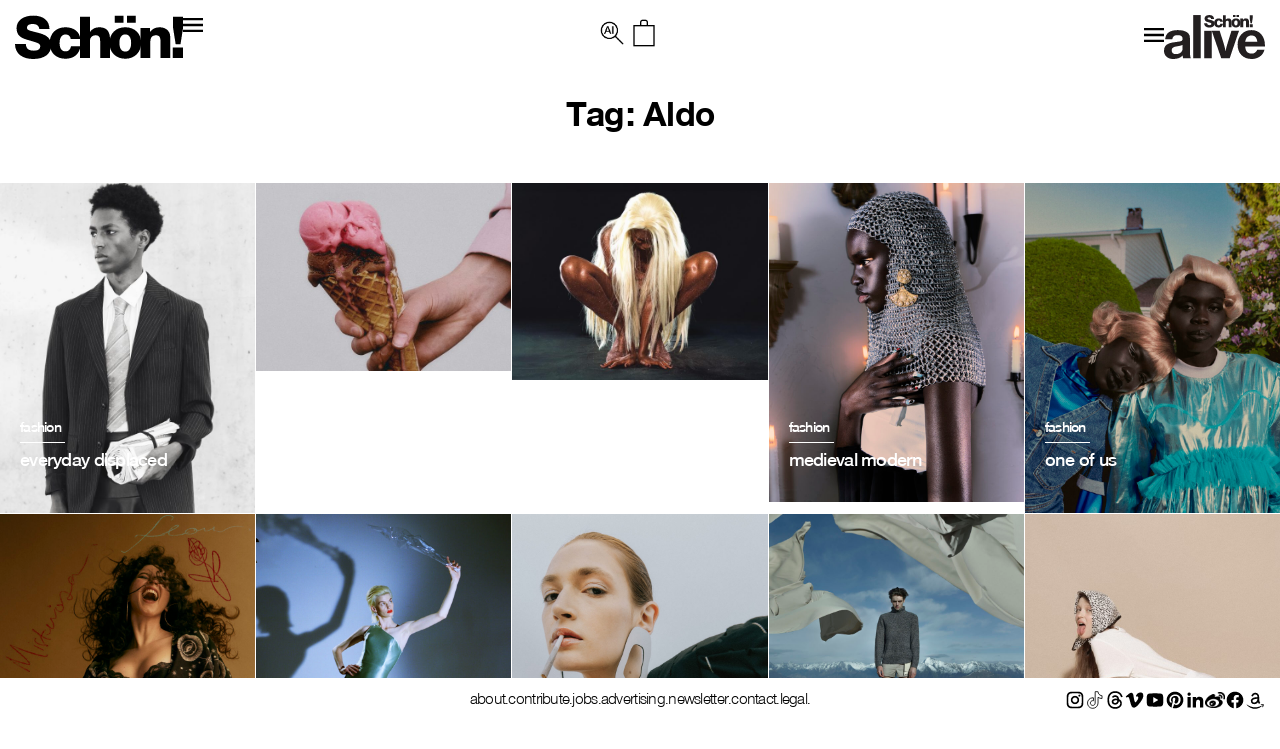

--- FILE ---
content_type: text/html; charset=UTF-8
request_url: https://schonmagazine.com/tag/aldo/
body_size: 19657
content:
<!doctype html>  

<!--[if IEMobile 7 ]> <html lang="en-GB"class="no-js iem7"> <![endif]-->
<!--[if lt IE 7 ]> <html lang="en-GB" class="no-js ie6 oldie"> <![endif]-->
<!--[if IE 7 ]>    <html lang="en-GB" class="no-js ie7 oldie"> <![endif]-->
<!--[if IE 8 ]>    <html lang="en-GB" class="no-js ie8 oldie"> <![endif]-->
<!--[if (gte IE 9)|(gt IEMobile 7)|!(IEMobile)|!(IE)]><!--><html lang="en-GB" class="no-js"><!--<![endif]-->
	
	<head>
		<meta charset="utf-8">
		<meta http-equiv="X-UA-Compatible" content="IE=edge,chrome=1">
		 <meta name="viewport" content="width=device-width, initial-scale=1">
   		
	<title>
	Aldo | Schön! Magazine	</title>
		
	<meta name="description" content="">
	<meta name="author" content="">
	
	<!-- icons & favicons (for more: http://themble.com/support/adding-icons-favicons/) -->
	<link rel="shortcut icon" href="https://schonmagazine.com/wp-content/themes/SCHON/images/favicon/favicon.ico">
	<link rel="apple-touch-icon" sizes="57x57" href="https://schonmagazine.com/wp-content/themes/SCHON/images/favicon/apple-icon-57x57.png">
	<link rel="apple-touch-icon" sizes="60x60" href="https://schonmagazine.com/wp-content/themes/SCHON/images/favicon/apple-icon-60x60.png">
	<link rel="apple-touch-icon" sizes="72x72" href="https://schonmagazine.com/wp-content/themes/SCHON/images/favicon/apple-icon-72x72.png">
	<link rel="apple-touch-icon" sizes="76x76" href="https://schonmagazine.com/wp-content/themes/SCHON/images/favicon/apple-icon-76x76.png">
	<link rel="apple-touch-icon" sizes="114x114" href="https://schonmagazine.com/wp-content/themes/SCHON/images/favicon/apple-icon-114x114.png">
	<link rel="apple-touch-icon" sizes="120x120" href="https://schonmagazine.com/wp-content/themes/SCHON/images/favicon/apple-icon-120x120.png">
	<link rel="apple-touch-icon" sizes="144x144" href="https://schonmagazine.com/wp-content/themes/SCHON/images/favicon/apple-icon-144x144.png">
	<link rel="apple-touch-icon" sizes="152x152" href="https://schonmagazine.com/wp-content/themes/SCHON/images/favicon/apple-icon-152x152.png">
	<link rel="apple-touch-icon" sizes="180x180" href="https://schonmagazine.com/wp-content/themes/SCHON/images/favicon/apple-icon-180x180.png">
	<link rel="icon" type="image/png" sizes="192x192"  href="https://schonmagazine.com/wp-content/themes/SCHON/images/favicon/android-icon-192x192.png">
	<link rel="icon" type="image/png" sizes="32x32" href="https://schonmagazine.com/wp-content/themes/SCHON/images/favicon/favicon-32x32.png">
	<link rel="icon" type="image/png" sizes="96x96" href="https://schonmagazine.com/wp-content/themes/SCHON/images/favicon/favicon-96x96.png">
	<link rel="icon" type="image/png" sizes="16x16" href="https://schonmagazine.com/wp-content/themes/SCHON/images/favicon/favicon-16x16.png">
	<link rel="manifest" href="https://schonmagazine.com/wp-content/themes/SCHON/images/favicon/manifest.json">
	<meta name="msapplication-TileColor" content="#ffffff">
	<meta name="msapplication-TileImage" content="https://schonmagazine.com/wp-content/themes/SCHON/images/favicon/ms-icon-144x144.png">
	<meta name="theme-color" content="#ffffff">
	<!-- default stylesheet -->
	<link rel="stylesheet" href="https://schonmagazine.com/wp-content/themes/SCHON/library/css/normalize.css">		
	
	<!-- Grab Google CDN's jQuery, with a protocol relative URL; fall back to local if necessary -->
	<!-- jQuery (necessary for Bootstrap's JavaScript plugins) -->
		<script src="https://ajax.googleapis.com/ajax/libs/jquery/1.11.3/jquery.min.js"></script>
	<script>window.jQuery || document.write(unescape('%3Cscript src="https://schonmagazine.com/wp-content/themes/SCHON/library/js/libs/jquery-1.7.1.min.js"%3E%3C/script%3E'))</script>

	
	<!-- modernizr -->
	<script src="https://schonmagazine.com/wp-content/themes/SCHON/library/js/modernizr.full.min.js"></script>
	
	<link rel="pingback" href="https://schonmagazine.com/xmlrpc.php">
	
	<!-- wordpress head functions -->
	<meta name='robots' content='index, follow, max-image-preview:large, max-snippet:-1, max-video-preview:-1' />
	<style>img:is([sizes="auto" i], [sizes^="auto," i]) { contain-intrinsic-size: 3000px 1500px }</style>
	
	<!-- This site is optimized with the Yoast SEO plugin v26.2 - https://yoast.com/wordpress/plugins/seo/ -->
	<link rel="canonical" href="https://schonmagazine.com/tag/aldo/" />
	<meta property="og:locale" content="en_GB" />
	<meta property="og:type" content="article" />
	<meta property="og:title" content="Aldo | Schön! Magazine" />
	<meta property="og:url" content="https://schonmagazine.com/tag/aldo/" />
	<meta property="og:site_name" content="Schön! Magazine" />
	<meta name="twitter:card" content="summary_large_image" />
	<script type="application/ld+json" class="yoast-schema-graph">{"@context":"https://schema.org","@graph":[{"@type":"CollectionPage","@id":"https://schonmagazine.com/tag/aldo/","url":"https://schonmagazine.com/tag/aldo/","name":"Aldo | Schön! Magazine","isPartOf":{"@id":"https://schonmagazine.com/#website"},"primaryImageOfPage":{"@id":"https://schonmagazine.com/tag/aldo/#primaryimage"},"image":{"@id":"https://schonmagazine.com/tag/aldo/#primaryimage"},"thumbnailUrl":"https://schon-magazine.s3.eu-central-1.amazonaws.com/wp-content/uploads/2025/11/23230552/aibanez-everyday-displaced-3-scaled.jpg","breadcrumb":{"@id":"https://schonmagazine.com/tag/aldo/#breadcrumb"},"inLanguage":"en-GB"},{"@type":"ImageObject","inLanguage":"en-GB","@id":"https://schonmagazine.com/tag/aldo/#primaryimage","url":"https://schon-magazine.s3.eu-central-1.amazonaws.com/wp-content/uploads/2025/11/23230552/aibanez-everyday-displaced-3-scaled.jpg","contentUrl":"https://schon-magazine.s3.eu-central-1.amazonaws.com/wp-content/uploads/2025/11/23230552/aibanez-everyday-displaced-3-scaled.jpg","width":1978,"height":2560},{"@type":"BreadcrumbList","@id":"https://schonmagazine.com/tag/aldo/#breadcrumb","itemListElement":[{"@type":"ListItem","position":1,"name":"Home","item":"https://schonmagazine.com/"},{"@type":"ListItem","position":2,"name":"Aldo"}]},{"@type":"WebSite","@id":"https://schonmagazine.com/#website","url":"https://schonmagazine.com/","name":"Schön! Magazine","description":"It&#039;s all in the name: Schön! Delivering cutting-edge fashion, beauty &amp; culture in print &amp; digital since 2009","potentialAction":[{"@type":"SearchAction","target":{"@type":"EntryPoint","urlTemplate":"https://schonmagazine.com/?s={search_term_string}"},"query-input":{"@type":"PropertyValueSpecification","valueRequired":true,"valueName":"search_term_string"}}],"inLanguage":"en-GB"}]}</script>
	<!-- / Yoast SEO plugin. -->


<link rel="alternate" type="application/rss+xml" title="Schön! Magazine &raquo; Feed" href="https://schonmagazine.com/feed/" />
<link rel="alternate" type="application/rss+xml" title="Schön! Magazine &raquo; Comments Feed" href="https://schonmagazine.com/comments/feed/" />
<link rel="alternate" type="application/rss+xml" title="Schön! Magazine &raquo; Aldo Tag Feed" href="https://schonmagazine.com/tag/aldo/feed/" />
		<!-- This site uses the Google Analytics by MonsterInsights plugin v9.9.0 - Using Analytics tracking - https://www.monsterinsights.com/ -->
		<!-- Note: MonsterInsights is not currently configured on this site. The site owner needs to authenticate with Google Analytics in the MonsterInsights settings panel. -->
					<!-- No tracking code set -->
				<!-- / Google Analytics by MonsterInsights -->
		<script type="text/javascript">
/* <![CDATA[ */
window._wpemojiSettings = {"baseUrl":"https:\/\/s.w.org\/images\/core\/emoji\/16.0.1\/72x72\/","ext":".png","svgUrl":"https:\/\/s.w.org\/images\/core\/emoji\/16.0.1\/svg\/","svgExt":".svg","source":{"concatemoji":"https:\/\/schonmagazine.com\/wp-includes\/js\/wp-emoji-release.min.js?ver=6.8.3"}};
/*! This file is auto-generated */
!function(s,n){var o,i,e;function c(e){try{var t={supportTests:e,timestamp:(new Date).valueOf()};sessionStorage.setItem(o,JSON.stringify(t))}catch(e){}}function p(e,t,n){e.clearRect(0,0,e.canvas.width,e.canvas.height),e.fillText(t,0,0);var t=new Uint32Array(e.getImageData(0,0,e.canvas.width,e.canvas.height).data),a=(e.clearRect(0,0,e.canvas.width,e.canvas.height),e.fillText(n,0,0),new Uint32Array(e.getImageData(0,0,e.canvas.width,e.canvas.height).data));return t.every(function(e,t){return e===a[t]})}function u(e,t){e.clearRect(0,0,e.canvas.width,e.canvas.height),e.fillText(t,0,0);for(var n=e.getImageData(16,16,1,1),a=0;a<n.data.length;a++)if(0!==n.data[a])return!1;return!0}function f(e,t,n,a){switch(t){case"flag":return n(e,"\ud83c\udff3\ufe0f\u200d\u26a7\ufe0f","\ud83c\udff3\ufe0f\u200b\u26a7\ufe0f")?!1:!n(e,"\ud83c\udde8\ud83c\uddf6","\ud83c\udde8\u200b\ud83c\uddf6")&&!n(e,"\ud83c\udff4\udb40\udc67\udb40\udc62\udb40\udc65\udb40\udc6e\udb40\udc67\udb40\udc7f","\ud83c\udff4\u200b\udb40\udc67\u200b\udb40\udc62\u200b\udb40\udc65\u200b\udb40\udc6e\u200b\udb40\udc67\u200b\udb40\udc7f");case"emoji":return!a(e,"\ud83e\udedf")}return!1}function g(e,t,n,a){var r="undefined"!=typeof WorkerGlobalScope&&self instanceof WorkerGlobalScope?new OffscreenCanvas(300,150):s.createElement("canvas"),o=r.getContext("2d",{willReadFrequently:!0}),i=(o.textBaseline="top",o.font="600 32px Arial",{});return e.forEach(function(e){i[e]=t(o,e,n,a)}),i}function t(e){var t=s.createElement("script");t.src=e,t.defer=!0,s.head.appendChild(t)}"undefined"!=typeof Promise&&(o="wpEmojiSettingsSupports",i=["flag","emoji"],n.supports={everything:!0,everythingExceptFlag:!0},e=new Promise(function(e){s.addEventListener("DOMContentLoaded",e,{once:!0})}),new Promise(function(t){var n=function(){try{var e=JSON.parse(sessionStorage.getItem(o));if("object"==typeof e&&"number"==typeof e.timestamp&&(new Date).valueOf()<e.timestamp+604800&&"object"==typeof e.supportTests)return e.supportTests}catch(e){}return null}();if(!n){if("undefined"!=typeof Worker&&"undefined"!=typeof OffscreenCanvas&&"undefined"!=typeof URL&&URL.createObjectURL&&"undefined"!=typeof Blob)try{var e="postMessage("+g.toString()+"("+[JSON.stringify(i),f.toString(),p.toString(),u.toString()].join(",")+"));",a=new Blob([e],{type:"text/javascript"}),r=new Worker(URL.createObjectURL(a),{name:"wpTestEmojiSupports"});return void(r.onmessage=function(e){c(n=e.data),r.terminate(),t(n)})}catch(e){}c(n=g(i,f,p,u))}t(n)}).then(function(e){for(var t in e)n.supports[t]=e[t],n.supports.everything=n.supports.everything&&n.supports[t],"flag"!==t&&(n.supports.everythingExceptFlag=n.supports.everythingExceptFlag&&n.supports[t]);n.supports.everythingExceptFlag=n.supports.everythingExceptFlag&&!n.supports.flag,n.DOMReady=!1,n.readyCallback=function(){n.DOMReady=!0}}).then(function(){return e}).then(function(){var e;n.supports.everything||(n.readyCallback(),(e=n.source||{}).concatemoji?t(e.concatemoji):e.wpemoji&&e.twemoji&&(t(e.twemoji),t(e.wpemoji)))}))}((window,document),window._wpemojiSettings);
/* ]]> */
</script>
<link rel='stylesheet' id='jquery.bxslider-css' href='https://schonmagazine.com/wp-content/plugins/bxslider-integration/assets/css/bxslider-integration.min.css?ver=6.8.3' type='text/css' media='all' />
<style id='wp-emoji-styles-inline-css' type='text/css'>

	img.wp-smiley, img.emoji {
		display: inline !important;
		border: none !important;
		box-shadow: none !important;
		height: 1em !important;
		width: 1em !important;
		margin: 0 0.07em !important;
		vertical-align: -0.1em !important;
		background: none !important;
		padding: 0 !important;
	}
</style>
<link rel='stylesheet' id='wp-block-library-css' href='https://schonmagazine.com/wp-includes/css/dist/block-library/style.min.css?ver=6.8.3' type='text/css' media='all' />
<style id='classic-theme-styles-inline-css' type='text/css'>
/*! This file is auto-generated */
.wp-block-button__link{color:#fff;background-color:#32373c;border-radius:9999px;box-shadow:none;text-decoration:none;padding:calc(.667em + 2px) calc(1.333em + 2px);font-size:1.125em}.wp-block-file__button{background:#32373c;color:#fff;text-decoration:none}
</style>
<style id='global-styles-inline-css' type='text/css'>
:root{--wp--preset--aspect-ratio--square: 1;--wp--preset--aspect-ratio--4-3: 4/3;--wp--preset--aspect-ratio--3-4: 3/4;--wp--preset--aspect-ratio--3-2: 3/2;--wp--preset--aspect-ratio--2-3: 2/3;--wp--preset--aspect-ratio--16-9: 16/9;--wp--preset--aspect-ratio--9-16: 9/16;--wp--preset--color--black: #000000;--wp--preset--color--cyan-bluish-gray: #abb8c3;--wp--preset--color--white: #ffffff;--wp--preset--color--pale-pink: #f78da7;--wp--preset--color--vivid-red: #cf2e2e;--wp--preset--color--luminous-vivid-orange: #ff6900;--wp--preset--color--luminous-vivid-amber: #fcb900;--wp--preset--color--light-green-cyan: #7bdcb5;--wp--preset--color--vivid-green-cyan: #00d084;--wp--preset--color--pale-cyan-blue: #8ed1fc;--wp--preset--color--vivid-cyan-blue: #0693e3;--wp--preset--color--vivid-purple: #9b51e0;--wp--preset--gradient--vivid-cyan-blue-to-vivid-purple: linear-gradient(135deg,rgba(6,147,227,1) 0%,rgb(155,81,224) 100%);--wp--preset--gradient--light-green-cyan-to-vivid-green-cyan: linear-gradient(135deg,rgb(122,220,180) 0%,rgb(0,208,130) 100%);--wp--preset--gradient--luminous-vivid-amber-to-luminous-vivid-orange: linear-gradient(135deg,rgba(252,185,0,1) 0%,rgba(255,105,0,1) 100%);--wp--preset--gradient--luminous-vivid-orange-to-vivid-red: linear-gradient(135deg,rgba(255,105,0,1) 0%,rgb(207,46,46) 100%);--wp--preset--gradient--very-light-gray-to-cyan-bluish-gray: linear-gradient(135deg,rgb(238,238,238) 0%,rgb(169,184,195) 100%);--wp--preset--gradient--cool-to-warm-spectrum: linear-gradient(135deg,rgb(74,234,220) 0%,rgb(151,120,209) 20%,rgb(207,42,186) 40%,rgb(238,44,130) 60%,rgb(251,105,98) 80%,rgb(254,248,76) 100%);--wp--preset--gradient--blush-light-purple: linear-gradient(135deg,rgb(255,206,236) 0%,rgb(152,150,240) 100%);--wp--preset--gradient--blush-bordeaux: linear-gradient(135deg,rgb(254,205,165) 0%,rgb(254,45,45) 50%,rgb(107,0,62) 100%);--wp--preset--gradient--luminous-dusk: linear-gradient(135deg,rgb(255,203,112) 0%,rgb(199,81,192) 50%,rgb(65,88,208) 100%);--wp--preset--gradient--pale-ocean: linear-gradient(135deg,rgb(255,245,203) 0%,rgb(182,227,212) 50%,rgb(51,167,181) 100%);--wp--preset--gradient--electric-grass: linear-gradient(135deg,rgb(202,248,128) 0%,rgb(113,206,126) 100%);--wp--preset--gradient--midnight: linear-gradient(135deg,rgb(2,3,129) 0%,rgb(40,116,252) 100%);--wp--preset--font-size--small: 13px;--wp--preset--font-size--medium: 20px;--wp--preset--font-size--large: 36px;--wp--preset--font-size--x-large: 42px;--wp--preset--spacing--20: 0.44rem;--wp--preset--spacing--30: 0.67rem;--wp--preset--spacing--40: 1rem;--wp--preset--spacing--50: 1.5rem;--wp--preset--spacing--60: 2.25rem;--wp--preset--spacing--70: 3.38rem;--wp--preset--spacing--80: 5.06rem;--wp--preset--shadow--natural: 6px 6px 9px rgba(0, 0, 0, 0.2);--wp--preset--shadow--deep: 12px 12px 50px rgba(0, 0, 0, 0.4);--wp--preset--shadow--sharp: 6px 6px 0px rgba(0, 0, 0, 0.2);--wp--preset--shadow--outlined: 6px 6px 0px -3px rgba(255, 255, 255, 1), 6px 6px rgba(0, 0, 0, 1);--wp--preset--shadow--crisp: 6px 6px 0px rgba(0, 0, 0, 1);}:where(.is-layout-flex){gap: 0.5em;}:where(.is-layout-grid){gap: 0.5em;}body .is-layout-flex{display: flex;}.is-layout-flex{flex-wrap: wrap;align-items: center;}.is-layout-flex > :is(*, div){margin: 0;}body .is-layout-grid{display: grid;}.is-layout-grid > :is(*, div){margin: 0;}:where(.wp-block-columns.is-layout-flex){gap: 2em;}:where(.wp-block-columns.is-layout-grid){gap: 2em;}:where(.wp-block-post-template.is-layout-flex){gap: 1.25em;}:where(.wp-block-post-template.is-layout-grid){gap: 1.25em;}.has-black-color{color: var(--wp--preset--color--black) !important;}.has-cyan-bluish-gray-color{color: var(--wp--preset--color--cyan-bluish-gray) !important;}.has-white-color{color: var(--wp--preset--color--white) !important;}.has-pale-pink-color{color: var(--wp--preset--color--pale-pink) !important;}.has-vivid-red-color{color: var(--wp--preset--color--vivid-red) !important;}.has-luminous-vivid-orange-color{color: var(--wp--preset--color--luminous-vivid-orange) !important;}.has-luminous-vivid-amber-color{color: var(--wp--preset--color--luminous-vivid-amber) !important;}.has-light-green-cyan-color{color: var(--wp--preset--color--light-green-cyan) !important;}.has-vivid-green-cyan-color{color: var(--wp--preset--color--vivid-green-cyan) !important;}.has-pale-cyan-blue-color{color: var(--wp--preset--color--pale-cyan-blue) !important;}.has-vivid-cyan-blue-color{color: var(--wp--preset--color--vivid-cyan-blue) !important;}.has-vivid-purple-color{color: var(--wp--preset--color--vivid-purple) !important;}.has-black-background-color{background-color: var(--wp--preset--color--black) !important;}.has-cyan-bluish-gray-background-color{background-color: var(--wp--preset--color--cyan-bluish-gray) !important;}.has-white-background-color{background-color: var(--wp--preset--color--white) !important;}.has-pale-pink-background-color{background-color: var(--wp--preset--color--pale-pink) !important;}.has-vivid-red-background-color{background-color: var(--wp--preset--color--vivid-red) !important;}.has-luminous-vivid-orange-background-color{background-color: var(--wp--preset--color--luminous-vivid-orange) !important;}.has-luminous-vivid-amber-background-color{background-color: var(--wp--preset--color--luminous-vivid-amber) !important;}.has-light-green-cyan-background-color{background-color: var(--wp--preset--color--light-green-cyan) !important;}.has-vivid-green-cyan-background-color{background-color: var(--wp--preset--color--vivid-green-cyan) !important;}.has-pale-cyan-blue-background-color{background-color: var(--wp--preset--color--pale-cyan-blue) !important;}.has-vivid-cyan-blue-background-color{background-color: var(--wp--preset--color--vivid-cyan-blue) !important;}.has-vivid-purple-background-color{background-color: var(--wp--preset--color--vivid-purple) !important;}.has-black-border-color{border-color: var(--wp--preset--color--black) !important;}.has-cyan-bluish-gray-border-color{border-color: var(--wp--preset--color--cyan-bluish-gray) !important;}.has-white-border-color{border-color: var(--wp--preset--color--white) !important;}.has-pale-pink-border-color{border-color: var(--wp--preset--color--pale-pink) !important;}.has-vivid-red-border-color{border-color: var(--wp--preset--color--vivid-red) !important;}.has-luminous-vivid-orange-border-color{border-color: var(--wp--preset--color--luminous-vivid-orange) !important;}.has-luminous-vivid-amber-border-color{border-color: var(--wp--preset--color--luminous-vivid-amber) !important;}.has-light-green-cyan-border-color{border-color: var(--wp--preset--color--light-green-cyan) !important;}.has-vivid-green-cyan-border-color{border-color: var(--wp--preset--color--vivid-green-cyan) !important;}.has-pale-cyan-blue-border-color{border-color: var(--wp--preset--color--pale-cyan-blue) !important;}.has-vivid-cyan-blue-border-color{border-color: var(--wp--preset--color--vivid-cyan-blue) !important;}.has-vivid-purple-border-color{border-color: var(--wp--preset--color--vivid-purple) !important;}.has-vivid-cyan-blue-to-vivid-purple-gradient-background{background: var(--wp--preset--gradient--vivid-cyan-blue-to-vivid-purple) !important;}.has-light-green-cyan-to-vivid-green-cyan-gradient-background{background: var(--wp--preset--gradient--light-green-cyan-to-vivid-green-cyan) !important;}.has-luminous-vivid-amber-to-luminous-vivid-orange-gradient-background{background: var(--wp--preset--gradient--luminous-vivid-amber-to-luminous-vivid-orange) !important;}.has-luminous-vivid-orange-to-vivid-red-gradient-background{background: var(--wp--preset--gradient--luminous-vivid-orange-to-vivid-red) !important;}.has-very-light-gray-to-cyan-bluish-gray-gradient-background{background: var(--wp--preset--gradient--very-light-gray-to-cyan-bluish-gray) !important;}.has-cool-to-warm-spectrum-gradient-background{background: var(--wp--preset--gradient--cool-to-warm-spectrum) !important;}.has-blush-light-purple-gradient-background{background: var(--wp--preset--gradient--blush-light-purple) !important;}.has-blush-bordeaux-gradient-background{background: var(--wp--preset--gradient--blush-bordeaux) !important;}.has-luminous-dusk-gradient-background{background: var(--wp--preset--gradient--luminous-dusk) !important;}.has-pale-ocean-gradient-background{background: var(--wp--preset--gradient--pale-ocean) !important;}.has-electric-grass-gradient-background{background: var(--wp--preset--gradient--electric-grass) !important;}.has-midnight-gradient-background{background: var(--wp--preset--gradient--midnight) !important;}.has-small-font-size{font-size: var(--wp--preset--font-size--small) !important;}.has-medium-font-size{font-size: var(--wp--preset--font-size--medium) !important;}.has-large-font-size{font-size: var(--wp--preset--font-size--large) !important;}.has-x-large-font-size{font-size: var(--wp--preset--font-size--x-large) !important;}
:where(.wp-block-post-template.is-layout-flex){gap: 1.25em;}:where(.wp-block-post-template.is-layout-grid){gap: 1.25em;}
:where(.wp-block-columns.is-layout-flex){gap: 2em;}:where(.wp-block-columns.is-layout-grid){gap: 2em;}
:root :where(.wp-block-pullquote){font-size: 1.5em;line-height: 1.6;}
</style>
<link rel='stylesheet' id='plyr-css-css' href='https://schonmagazine.com/wp-content/plugins/easy-video-player/lib/plyr.css?ver=6.8.3' type='text/css' media='all' />
<link rel='stylesheet' id='mc4wp-form-basic-css' href='https://schonmagazine.com/wp-content/plugins/mailchimp-for-wp/assets/css/form-basic.css?ver=4.10.8' type='text/css' media='all' />
<link rel='stylesheet' id='ivory-search-styles-css' href='https://schonmagazine.com/wp-content/plugins/add-search-to-menu/public/css/ivory-search.min.css?ver=5.5.12' type='text/css' media='all' />
<link rel='stylesheet' id='theme-css-datepicker-css' href='https://schonmagazine.com/wp-content/themes/SCHON/assets/bootstrap-datepicker.css?ver=6.8.3' type='text/css' media='all' />
<link rel='stylesheet' id='theme-css-aos-css' href='https://schonmagazine.com/wp-content/themes/SCHON/assets/aos.css?ver=6.8.3' type='text/css' media='all' />
<link rel='stylesheet' id='taxopress-frontend-css-css' href='https://schonmagazine.com/wp-content/plugins/taxopress-pro/assets/frontend/css/frontend.css?ver=3.40.0' type='text/css' media='all' />
<link rel='stylesheet' id='wp-my-instagram-css' href='https://schonmagazine.com/wp-content/plugins/wp-my-instagram/css/style.css?ver=1.0' type='text/css' media='all' />
<script type="text/javascript" src="https://schonmagazine.com/wp-content/plugins/bxslider-integration/assets/js/bxslider-integration.min.js?ver=6.8.3" id="jquery.bxslider-js"></script>
<script type="text/javascript" id="plyr-js-js-extra">
/* <![CDATA[ */
var easy_video_player = {"plyr_iconUrl":"https:\/\/schonmagazine.com\/wp-content\/plugins\/easy-video-player\/lib\/plyr.svg","plyr_blankVideo":"https:\/\/schonmagazine.com\/wp-content\/plugins\/easy-video-player\/lib\/blank.mp4"};
/* ]]> */
</script>
<script type="text/javascript" src="https://schonmagazine.com/wp-content/plugins/easy-video-player/lib/plyr.js?ver=6.8.3" id="plyr-js-js"></script>
<script type="text/javascript" src="https://schonmagazine.com/wp-content/plugins/taxopress-pro/assets/frontend/js/frontend.js?ver=3.40.0" id="taxopress-frontend-js-js"></script>
<link rel="https://api.w.org/" href="https://schonmagazine.com/wp-json/" /><link rel="alternate" title="JSON" type="application/json" href="https://schonmagazine.com/wp-json/wp/v2/tags/7616" />
<!-- facebook open graph stuff -->
<!-- place your facebook app id below --><meta property="fb:app_id" content="1234567890"/>
<meta property="og:site_name" content="Schön! Magazine"/>
<meta property="og:url" content="https://schonmagazine.com/everyday-displaced/"/>
<meta property="og:title" content="everyday displaced" />
<meta property="og:image" content="https://schon-magazine.s3.eu-central-1.amazonaws.com/wp-content/uploads/2025/11/23230552/aibanez-everyday-displaced-3-scaled.jpg"/>
<!-- end facebook open graph -->

<!-- Meta Pixel Code -->
<script type='text/javascript'>
!function(f,b,e,v,n,t,s){if(f.fbq)return;n=f.fbq=function(){n.callMethod?
n.callMethod.apply(n,arguments):n.queue.push(arguments)};if(!f._fbq)f._fbq=n;
n.push=n;n.loaded=!0;n.version='2.0';n.queue=[];t=b.createElement(e);t.async=!0;
t.src=v;s=b.getElementsByTagName(e)[0];s.parentNode.insertBefore(t,s)}(window,
document,'script','https://connect.facebook.net/en_US/fbevents.js');
</script>
<!-- End Meta Pixel Code -->
<script type='text/javascript'>var url = window.location.origin + '?ob=open-bridge';
            fbq('set', 'openbridge', '227805211241097', url);
fbq('init', '227805211241097', {}, {
    "agent": "wordpress-6.8.3-4.1.5"
})</script><script type='text/javascript'>
    fbq('track', 'PageView', []);
  </script><style type="text/css">a.st_tag, a.internal_tag, .st_tag, .internal_tag { text-decoration: underline !important; }</style><link rel="icon" href="https://schon-magazine.s3.eu-central-1.amazonaws.com/wp-content/uploads/2020/10/16164147/cropped-favicon-32x32.png" sizes="32x32" />
<link rel="icon" href="https://schon-magazine.s3.eu-central-1.amazonaws.com/wp-content/uploads/2020/10/16164147/cropped-favicon-192x192.png" sizes="192x192" />
<link rel="apple-touch-icon" href="https://schon-magazine.s3.eu-central-1.amazonaws.com/wp-content/uploads/2020/10/16164147/cropped-favicon-180x180.png" />
<meta name="msapplication-TileImage" content="https://schon-magazine.s3.eu-central-1.amazonaws.com/wp-content/uploads/2020/10/16164147/cropped-favicon-270x270.png" />
		<style type="text/css" id="wp-custom-css">
			#is-popup-wrapper {
    background: rgba(0,0,0,0.4);
}
.is-popup-search-form {
    padding: 23px 10px;
    background: #fff;
}
#is-popup-wrapper {
    background: rgba(0,0,0,0.4);
    top: 0;
} 

body #is-popup-wrapper {
    z-index: 9999999999;
}
.is-popup-search-form form.is-ajax-search {
    margin: 0 auto;
}
#is-popup-wrapper .is-popup-search-form form.is-search-form input {
    border-bottom-width: 1px !important;
    font-size: 18px !important;
}
.popup-search-close {
    margin: 30px 30px 0 0;
}

.mobile-menu ul li a,
.header_banner ul li a {
    display: inline-flex;
}
.mob-nav li.search {
    display: none;
}
body div.is-ajax-search-result {
    z-index: 9999999999;
}

@media (max-width: 767px) {
	.is-popup-search-form form.is-ajax-search {
			width: 100%;
	}
	.popup-search-close {
			margin: 0;
			position: absolute;
			right: 5px;
			top: 20px;
	}
	.is-popup-search-form {
			padding: 10px 30px;
	}
	#is-popup-wrapper .is-popup-search-form form.is-search-form input {
			font-size: 12px !important;
	}
}
		</style>
		<style type="text/css" media="screen">.is-menu path.search-icon-path { fill: #000000;}body .popup-search-close:after, body .search-close:after { border-color: #000000;}body .popup-search-close:before, body .search-close:before { border-color: #000000;}</style>			<style type="text/css" media="screen">
			/* Ivory search custom CSS code */
			.is-form-id-160653 input#is-search-input-160653 {
    border-width: 0 0 3px 0 !important;
    width: 100%;
    text-align: center;
    font-size: var(--h4-heading-size)!important;
    border-color: var(--black)!important;
    padding: 10px;
    font-family: 'NimbusSanNovT';
    max-width: 800px;
    margin: 0 auto;
    letter-spacing: -0.72px;
}
body div.is-ajax-search-result {
    left: 50% !important;
    transform: translateX(-50%);
    width: 100% !important;
    max-width: 1420px;
}
.is-ajax-search-posts {
    display: grid;
    grid-template-columns: 1fr 1fr 1fr;
}
.is-ajax-result-description {
    font-family: 'NimbusSanNovT';
}
@media (max-width: 767px) {
    .is-ajax-search-posts {
        grid-template-columns: 1fr;
    }
}			</style>
					<style type="text/css">
					</style>
					<style type="text/css">
					.is-form-id-160653 .is-search-input::-webkit-input-placeholder {
			    color: #000000 !important;
			}
			.is-form-id-160653 .is-search-input:-moz-placeholder {
			    color: #000000 !important;
			    opacity: 1;
			}
			.is-form-id-160653 .is-search-input::-moz-placeholder {
			    color: #000000 !important;
			    opacity: 1;
			}
			.is-form-id-160653 .is-search-input:-ms-input-placeholder {
			    color: #000000 !important;
			}
                        			.is-form-style-1.is-form-id-160653 .is-search-input:focus,
			.is-form-style-1.is-form-id-160653 .is-search-input:hover,
			.is-form-style-1.is-form-id-160653 .is-search-input,
			.is-form-style-2.is-form-id-160653 .is-search-input:focus,
			.is-form-style-2.is-form-id-160653 .is-search-input:hover,
			.is-form-style-2.is-form-id-160653 .is-search-input,
			.is-form-style-3.is-form-id-160653 .is-search-input:focus,
			.is-form-style-3.is-form-id-160653 .is-search-input:hover,
			.is-form-style-3.is-form-id-160653 .is-search-input,
			.is-form-id-160653 .is-search-input:focus,
			.is-form-id-160653 .is-search-input:hover,
			.is-form-id-160653 .is-search-input {
                                color: #000000 !important;                                                                			}
                        			</style>
			<!-- end of wordpress head -->
	
	<link rel="stylesheet" href="https://schonmagazine.com/wp-content/themes/SCHON/style.css">

	<link rel="stylesheet" href="https://schonmagazine.com/wp-content/themes/SCHON/library/css/hamburgers.css">    

	<!--load amimate.css from CDN-->
	<!-- <link rel="stylesheet" href="https://cdnjs.cloudflare.com/ajax/libs/animate.css/4.0.0/animate.min.css">  -->

	
	<link rel="stylesheet" href="https://use.typekit.net/exj5oto.css">
	<!--load WOW js from CDN-->
	<!-- <script src="https://cdnjs.cloudflare.com/ajax/libs/wow/1.1.2/wow.min.js">
	</script> -->
 

	<link rel="stylesheet" href="https://cdn.jsdelivr.net/bxslider/4.2.12/jquery.bxslider.css">
  	<script src="https://cdn.jsdelivr.net/bxslider/4.2.12/jquery.bxslider.min.js"></script>
  	<!-- <link rel="stylesheet" href="https://cdn.jsdelivr.net/npm/slick-carousel@1.8.1/slick/slick.css"> -->
  	<script src="https://maxcdn.bootstrapcdn.com/bootstrap/3.4.1/js/bootstrap.min.js"></script>
    <!-- <script src="https://cdnjs.cloudflare.com/ajax/libs/slick-carousel/1.9.0/slick.min.js"></script> -->
	<!-- <link rel="stylesheet" href="https://cdnjs.cloudflare.com/ajax/libs/Swiper/4.2.0/css/swiper.css">
    <script src="https://cdnjs.cloudflare.com/ajax/libs/Swiper/4.2.0/js/swiper.js"></script> -->


 <script type="text/javascript">
        var googletag = googletag || {};
        googletag.cmd = googletag.cmd || [];
        (function() {
            var gads = document.createElement("script");
            gads.async = true;
            gads.type = "text/javascript";
            var useSSL = "https:" == document.location.protocol;
            gads.src = (useSSL ? "https:" : "http:") + "//www.googletagservices.com/tag/js/gpt.js";
            var node =document.getElementsByTagName("script")[0];
            node.parentNode.insertBefore(gads, node);
        })();
    </script>
<!-- Google tag (gtag.js) -->
<script async src="https://www.googletagmanager.com/gtag/js?id=G-K1N0Z7BXDM"></script>
<script>
  window.dataLayer = window.dataLayer || [];
  function gtag(){dataLayer.push(arguments);}
  gtag('js', new Date());

  gtag('config', 'G-K1N0Z7BXDM');
</script>

	</head>
	

	<body class="archive tag tag-aldo tag-7616 wp-theme-SCHON SCHON">
	


<div id="main-header" class="header_banner mobile-hide">
	<div class="row">
		
		<div class="text-center left-toggle-icon" data-aos="fade-down">
			<a class="header_branding schon_logo" href="/">				
				<img src="https://schonmagazine.com/wp-content/themes/SCHON/images/logo/SchonLogo.svg">				
			</a>
			<div class="toggle-icons-left toggle-icon">
				<span class="icon left-toggle-btn">
					<svg width="20" height="20" viewBox="0 0 20 20" fill="none" xmlns="http://www.w3.org/2000/svg" class="icon">
						<path d="M0 17V14.6667H20V17H0ZM0 11.1667V8.83333H20V11.1667H0ZM0 5.33333V3H20V5.33333H0Z" fill="currentColor"></path>
					</svg>
				</span>
				<span class="left-toggle-close" style="display:none;">
					<svg xmlns="http://www.w3.org/2000/svg" fill="none" viewBox="0 0 24 24" stroke-width="1.5" stroke="currentColor" class="icon">
						<path stroke-linecap="round" stroke-linejoin="round" d="M6 18L18 6M6 6l12 12"></path>
					</svg>
				</span>
			</div>
		</div>	
		<div class="text-center" data-aos="fade-down">
			<div class="two-menu">
				<div class="left-menu">
					<div class="menu-main_nav-container"><ul id="menu-main_nav" class="menu"><li id="menu-item-82" class="menu-item menu-item-type-taxonomy menu-item-object-category menu-item-82"><a href="https://schonmagazine.com/category/fashion/">fashion.</a></li>
<li id="menu-item-83" class="menu-item menu-item-type-taxonomy menu-item-object-category menu-item-83"><a href="https://schonmagazine.com/category/beauty/">beauty.</a></li>
<li id="menu-item-81" class="menu-item menu-item-type-taxonomy menu-item-object-category menu-item-81"><a href="https://schonmagazine.com/category/culture/">culture.</a></li>
<li id="menu-item-37522" class="menu-item menu-item-type-taxonomy menu-item-object-category menu-item-37522"><a href="https://schonmagazine.com/category/video/">video.</a></li>
<li id="menu-item-160590" class="menu-item menu-item-type-post_type menu-item-object-page menu-item-160590"><a href="https://schonmagazine.com/podcasts/">podcasts.</a></li>
<li id="menu-item-160607" class="menu-item menu-item-type-taxonomy menu-item-object-category menu-item-160607"><a href="https://schonmagazine.com/category/news/">news.</a></li>
<li id="menu-item-160627" class="menu-item menu-item-type-post_type menu-item-object-page menu-item-160627"><a href="https://schonmagazine.com/shop-print-ebooks/">shop.</a></li>
</ul></div>				</div>
				<div class="right-menu">
					<div class="menu-alive-menu-container"><ul id="menu-alive-menu" class="menu"><li id="menu-item-160597" class="menu-item menu-item-type-taxonomy menu-item-object-category menu-item-160597"><a href="https://schonmagazine.com/category/alive/travel/">travel.</a></li>
<li id="menu-item-160598" class="menu-item menu-item-type-taxonomy menu-item-object-category menu-item-160598"><a href="https://schonmagazine.com/category/alive/wellness/">wellness.</a></li>
<li id="menu-item-160592" class="menu-item menu-item-type-taxonomy menu-item-object-category menu-item-160592"><a href="https://schonmagazine.com/category/alive/food/">food.</a></li>
<li id="menu-item-160595" class="menu-item menu-item-type-taxonomy menu-item-object-category menu-item-160595"><a href="https://schonmagazine.com/category/alive/spirits/">spirits.</a></li>
<li id="menu-item-160604" class="menu-item menu-item-type-taxonomy menu-item-object-category menu-item-160604"><a href="https://schonmagazine.com/category/alive/living/">living spaces.</a></li>
<li id="menu-item-160591" class="menu-item menu-item-type-taxonomy menu-item-object-category menu-item-160591"><a href="https://schonmagazine.com/category/alive/art/">art.</a></li>
<li id="menu-item-160594" class="menu-item menu-item-type-taxonomy menu-item-object-category menu-item-160594"><a href="https://schonmagazine.com/category/alive/mobility/">mobility.</a></li>
<li id="menu-item-160596" class="menu-item menu-item-type-taxonomy menu-item-object-category menu-item-160596"><a href="https://schonmagazine.com/category/alive/technology/">technology.</a></li>
<li id="menu-item-160608" class="menu-item menu-item-type-taxonomy menu-item-object-category menu-item-160608"><a href="https://schonmagazine.com/category/alive/news-alive/">news.</a></li>
<li id="menu-item-160656" class="menu-item menu-item-type-post_type menu-item-object-page menu-item-160656"><a href="https://schonmagazine.com/shop-print-ebooks/">shop.</a></li>
</ul></div>				</div> 
			</div>
		</div>
		<div class="text-right" data-aos="fade-down">			
			<div class="menu-right-side">
				<div class="right-social-menu">
					<ul id="social_header">
						<li class="search astm-search-menu is-menu popup menu-item"><a href="" role="button" aria-label="Search Icon Link">
							<img src="https://schonmagazine.com/wp-content/themes/SCHON/images/social/search.png" widget="35" height="35">
					</a></li>
						<li>
							<a href="/shop-print-ebooks/"><img src="https://schonmagazine.com/wp-content/themes/SCHON/images/social/cart.png" widget="35" height="35"></a>
						</li>
						
					</ul> 

				</div>
				<div class="text-center right-toggle-icon rg-toggle-icon" data-aos="fade-down">
					<div class="toggle-icon-right toggle-icon">
						<span class="icon right-toggle-btn">
							<svg width="20" height="20" viewBox="0 0 20 20" fill="none" xmlns="http://www.w3.org/2000/svg" class="icon">
								<path d="M0 17V14.6667H20V17H0ZM0 11.1667V8.83333H20V11.1667H0ZM0 5.33333V3H20V5.33333H0Z" fill="currentColor"></path>
							</svg>
						</span>
						<span class="right-toggle-close" style="display:none;">
							<svg xmlns="http://www.w3.org/2000/svg" fill="none" viewBox="0 0 24 24" stroke-width="1.5" stroke="currentColor" class="icon">
								<path stroke-linecap="round" stroke-linejoin="round" d="M6 18L18 6M6 6l12 12"></path>
							</svg>
						</span>
					</div>
					<a class="header_branding" href="/category/alive/">						
						<img src="https://schonmagazine.com/wp-content/themes/SCHON/images/logo/SchonAlive.svg">
					</a>
				</div>
			</div>
		</div>
	</div>
</div>

<div class="mobile-menu desktop-hide" style="display:none;">
	<div class="header-menu-left" data-aos="fade-down" >
		<div class="schon-menu">
			<a class="header_branding mobile-logo" href="/">
				<img src="https://schonmagazine.com/wp-content/themes/SCHON/images/logo/SchonLogo.svg">			
			</a>
			<span class="hamburger-- hamburger--slider-- hamburger-menu-toggle left-ham-menu" id="hamburger-menu-toggle">				
				<span data-aos="fade-down"></span>				
				<svg width="20" height="20" viewBox="0 0 20 20" fill="none" xmlns="http://www.w3.org/2000/svg" class="icon">
					<path d="M0 17V14.6667H20V17H0ZM0 11.1667V8.83333H20V11.1667H0ZM0 5.33333V3H20V5.33333H0Z" fill="currentColor"></path>
				</svg>
			</span>
			<span class="menu-toggle-close" id="menu-toggle-close">
				<svg xmlns="http://www.w3.org/2000/svg" fill="none" viewBox="0 0 24 24" stroke-width="1.5" stroke="currentColor" class="icon">
					<path stroke-linecap="round" stroke-linejoin="round" d="M6 18L18 6M6 6l12 12" />
				</svg>
			</span>
		</div>
		<div class="schon-menu-right" data-aos="fade-down">			
			<div class="menu-right-side">
				<div class="right-social-menu">
					<ul id="social_header">
						<li class="search astm-search-menu is-menu popup menu-item"><a href="" role="button" aria-label="Search Icon Link">
							<img src="https://schonmagazine.com/wp-content/themes/SCHON/images/social/search.png" widget="35" height="35">
						</a></li>
						<li>
							<a href="/shop-print-ebooks/"><img src="https://schonmagazine.com/wp-content/themes/SCHON/images/social/cart.png" widget="35" height="35"></a>
						</li>
						
					</ul> 
				</div>
				<div class="text-center right-toggle-icon" data-aos="fade-down">
					<div class="toggle-icon-right toggle-icon">
						<span class="icon right-toggle-btn hamburger-menu-toggle right-ham-menu" id="hamburger-menu-toggle_one">
							<svg width="20" height="20" viewBox="0 0 20 20" fill="none" xmlns="http://www.w3.org/2000/svg" class="icon">
								<path d="M0 17V14.6667H20V17H0ZM0 11.1667V8.83333H20V11.1667H0ZM0 5.33333V3H20V5.33333H0Z" fill="currentColor"></path>
							</svg>
						</span>
					</div>
					<span class="right-toggle-close menu-toggle-close" style="display:none;" id="menu-toggle-close_one">
							<svg xmlns="http://www.w3.org/2000/svg" fill="none" viewBox="0 0 24 24" stroke-width="1.5" stroke="currentColor" class="icon">
								<path stroke-linecap="round" stroke-linejoin="round" d="M6 18L18 6M6 6l12 12"></path>
							</svg>
					</span>
					<a class="header_branding" href="/category/alive/">						
						<img src="https://schonmagazine.com/wp-content/themes/SCHON/images/logo/SchonAlive.svg">
					</a>
				</div>
			</div>
		</div>
	</div>	
	<div class="bdm_overlay_menu text-center" style="display: none;">		
		<div class="mob-nav">
			<div class="mobile-menu-left">
				<div class="menu clearfix"><ul id="menu-main_nav-1" class="menu"><li class="menu-item menu-item-type-taxonomy menu-item-object-category menu-item-82"><a href="https://schonmagazine.com/category/fashion/">fashion.</a></li>
<li class="menu-item menu-item-type-taxonomy menu-item-object-category menu-item-83"><a href="https://schonmagazine.com/category/beauty/">beauty.</a></li>
<li class="menu-item menu-item-type-taxonomy menu-item-object-category menu-item-81"><a href="https://schonmagazine.com/category/culture/">culture.</a></li>
<li class="menu-item menu-item-type-taxonomy menu-item-object-category menu-item-37522"><a href="https://schonmagazine.com/category/video/">video.</a></li>
<li class="menu-item menu-item-type-post_type menu-item-object-page menu-item-160590"><a href="https://schonmagazine.com/podcasts/">podcasts.</a></li>
<li class="menu-item menu-item-type-taxonomy menu-item-object-category menu-item-160607"><a href="https://schonmagazine.com/category/news/">news.</a></li>
<li class="menu-item menu-item-type-post_type menu-item-object-page menu-item-160627"><a href="https://schonmagazine.com/shop-print-ebooks/">shop.</a></li>
<li class="search astm-search-menu is-menu popup menu-item"><a href="#" role="button" aria-label="Search Icon Link"><svg width="20" height="20" class="search-icon" role="img" viewBox="2 9 20 5" focusable="false" aria-label="Search">
						<path class="search-icon-path" d="M15.5 14h-.79l-.28-.27C15.41 12.59 16 11.11 16 9.5 16 5.91 13.09 3 9.5 3S3 5.91 3 9.5 5.91 16 9.5 16c1.61 0 3.09-.59 4.23-1.57l.27.28v.79l5 4.99L20.49 19l-4.99-5zm-6 0C7.01 14 5 11.99 5 9.5S7.01 5 9.5 5 14 7.01 14 9.5 11.99 14 9.5 14z"></path></svg></a></li></ul></div>	
				<button class="morelink more-linkbtn">more…</button>	
									<div class="mobile-morelink-menu-left mobile-morelink-menu" style="display:none;">
						<section class="footer-area footer-area-one"><div class="menu-footer_nav-container"><ul id="menu-footer_nav" class="menu"><li id="menu-item-106" class="menu-item menu-item-type-post_type menu-item-object-page menu-item-106"><a href="https://schonmagazine.com/about/">about.</a></li>
<li id="menu-item-160694" class="menu-item menu-item-type-post_type menu-item-object-page menu-item-160694"><a href="https://schonmagazine.com/contribution-guidelines/">contribute.</a></li>
<li id="menu-item-103" class="menu-item menu-item-type-post_type menu-item-object-page menu-item-103"><a href="https://schonmagazine.com/jobs/">jobs.</a></li>
<li id="menu-item-102" class="menu-item menu-item-type-post_type menu-item-object-page menu-item-102"><a href="https://schonmagazine.com/advertising/">advertising.</a></li>
<li id="menu-item-101" class="menu-item menu-item-type-post_type menu-item-object-page menu-item-101"><a href="https://schonmagazine.com/newsletter/">newsletter.</a></li>
<li id="menu-item-100" class="menu-item menu-item-type-post_type menu-item-object-page menu-item-100"><a href="https://schonmagazine.com/contact/">contact.</a></li>
<li id="menu-item-163146" class="menu-item menu-item-type-post_type menu-item-object-page menu-item-163146"><a href="https://schonmagazine.com/legal/">legal.</a></li>
</ul></div></section>					</div>
					<button class="morelink-less more-linkbtn" style="display:none;">back.</button>	
								</div>	
			<div class="mobile-menu-right">
				<div class="menu-alive-menu-container"><ul id="menu-alive-menu-1" class="menu"><li class="menu-item menu-item-type-taxonomy menu-item-object-category menu-item-160597"><a href="https://schonmagazine.com/category/alive/travel/">travel.</a></li>
<li class="menu-item menu-item-type-taxonomy menu-item-object-category menu-item-160598"><a href="https://schonmagazine.com/category/alive/wellness/">wellness.</a></li>
<li class="menu-item menu-item-type-taxonomy menu-item-object-category menu-item-160592"><a href="https://schonmagazine.com/category/alive/food/">food.</a></li>
<li class="menu-item menu-item-type-taxonomy menu-item-object-category menu-item-160595"><a href="https://schonmagazine.com/category/alive/spirits/">spirits.</a></li>
<li class="menu-item menu-item-type-taxonomy menu-item-object-category menu-item-160604"><a href="https://schonmagazine.com/category/alive/living/">living spaces.</a></li>
<li class="menu-item menu-item-type-taxonomy menu-item-object-category menu-item-160591"><a href="https://schonmagazine.com/category/alive/art/">art.</a></li>
<li class="menu-item menu-item-type-taxonomy menu-item-object-category menu-item-160594"><a href="https://schonmagazine.com/category/alive/mobility/">mobility.</a></li>
<li class="menu-item menu-item-type-taxonomy menu-item-object-category menu-item-160596"><a href="https://schonmagazine.com/category/alive/technology/">technology.</a></li>
<li class="menu-item menu-item-type-taxonomy menu-item-object-category menu-item-160608"><a href="https://schonmagazine.com/category/alive/news-alive/">news.</a></li>
<li class="menu-item menu-item-type-post_type menu-item-object-page menu-item-160656"><a href="https://schonmagazine.com/shop-print-ebooks/">shop.</a></li>
</ul></div>	
				<button class="morelink more-linkbtn">more…</button>	
									<div class="mobile-morelink-menu-right mobile-morelink-menu" style="display:none;">
						<section class="footer-area footer-area-one"><div class="menu-footer_nav-container"><ul id="menu-footer_nav-1" class="menu"><li class="menu-item menu-item-type-post_type menu-item-object-page menu-item-106"><a href="https://schonmagazine.com/about/">about.</a></li>
<li class="menu-item menu-item-type-post_type menu-item-object-page menu-item-160694"><a href="https://schonmagazine.com/contribution-guidelines/">contribute.</a></li>
<li class="menu-item menu-item-type-post_type menu-item-object-page menu-item-103"><a href="https://schonmagazine.com/jobs/">jobs.</a></li>
<li class="menu-item menu-item-type-post_type menu-item-object-page menu-item-102"><a href="https://schonmagazine.com/advertising/">advertising.</a></li>
<li class="menu-item menu-item-type-post_type menu-item-object-page menu-item-101"><a href="https://schonmagazine.com/newsletter/">newsletter.</a></li>
<li class="menu-item menu-item-type-post_type menu-item-object-page menu-item-100"><a href="https://schonmagazine.com/contact/">contact.</a></li>
<li class="menu-item menu-item-type-post_type menu-item-object-page menu-item-163146"><a href="https://schonmagazine.com/legal/">legal.</a></li>
</ul></div></section>					</div>
					<button class="morelink-less more-linkbtn" style="display:none;">back.</button>	
								</div>
			<ul class="social-icons">
				
				<li><a href="http://instagram.com/schonmagazine" target="_blank"><img src="https://schonmagazine.com/wp-content/themes/SCHON/images/social/instagram-line.svg" width="30" height="30"></a></li>
				<li><a href="https://www.tiktok.com/@schonmagazine" target="_blank"><img src="https://schonmagazine.com/wp-content/themes/SCHON/images/social/tiktok-outline-svgrepo-com.svg" width="30" height="30"></a></li>
				<li><a href="https://www.threads.net/@schonmagazine" target="_blank"><img src="https://schonmagazine.com/wp-content/themes/SCHON/images/social/threads-line.svg" width="30" height="30"></a></li>
				<li><a href="http://vimeo.com/schonmagazine" target="_blank"><img src="https://schonmagazine.com/wp-content/themes/SCHON/images/social/vimeo-fill.svg" width="30" height="30"></a></li>
				<li><a href="http://www.youtube.com/user/SchonMagazine" target="_blank"><img src="https://schonmagazine.com/wp-content/themes/SCHON/images/social/youtube-fill.svg" width="30" height="30"></a></li>
				<li><a href="http://www.pinterest.com/schonmagazine/" target="_blank"><img src="https://schonmagazine.com/wp-content/themes/SCHON/images/social/pinterest-fill.svg" width="30" height="30"></a></li>
				<li><a href="https://linkedin.com/company/sch-n-magazine" target="_blank"><img src="https://schonmagazine.com/wp-content/themes/SCHON/images/social/linkedin-fill.svg" width="30" height="30"></a></li>
				<li><a href="http://www.weibo.com/schonmagazine" class="small-icon" target="_blank"><img src="https://schonmagazine.com/wp-content/themes/SCHON/images/social/sina-weibo_small.png" width="30" height="30"></a></li>											
				<li><a href="https://www.facebook.com/schonmagazine?fref=ts" target="_blank"><img src="https://schonmagazine.com/wp-content/themes/SCHON/images/social/facebook-circle-fill.svg" width="30" height="30"></a></li>
				<li><a href="https://www.amazon.de/s?i=stripbooks&rh=p_27%3ARaoul%2BKeil&s=date-desc-rank&qid=1619506559&text=Raoul+Keil&ref=sr_st_date-desc-rank" target="_blank"><img src="https://schonmagazine.com/wp-content/themes/SCHON/images/social/amazon-line.svg" width="30" height="30"></a></li>
				
			</ul>
		</div>	

	</div>
</div>
<script>
    jQuery(document).ready(function ($) {
		console.log('herebody');
		jQuery('body').on('click','.search',function(){
			console.log('body');			
			jQuery('body').toggleClass("search-active");
		});
        // Ensure both toggles are closed on the homepage
        if (window.location.pathname === '/') {
            $('.mobile-menu-right, .mobile-menu-left').hide();
            $('.hamburger-menu-toggle, .hamburger-menu-toggle_one').removeClass('is-active');
            $('.menu-toggle-close, #menu-toggle-close_one').removeClass('active');
            $('.bdm_overlay_menu').addClass('hide');
        }

        // Highlight the correct menu item and trigger toggle
        if ($('.two-menu').find(".current-menu-item").length > 0) {
            const elementNav = $('.two-menu').find(".current-menu-item").closest('div').parent('div').attr('class');
            if (elementNav === "right-menu") {
                $('.mobile-hide .toggle-icon-right').trigger("click");
            } else {
                $('.mobile-hide .toggle-icons-left').trigger("click");
            }
        }

        // Hamburger menu toggle for left menu
        $('#hamburger-menu-toggle').on('click', function () {
            $('.mobile-menu-right').hide();
            $('.mobile-menu-left').show();
            $(".mobile-menu").addClass("mob-left-current").removeClass("mob-right-current");
            $('.menu-toggle-close').removeClass('active');
            $('.bdm_overlay_menu').removeClass('hide').slideToggle(1000);
            $(this).toggleClass('is-active');
        });

        // Close left menu
        $('#menu-toggle-close').on('click', function () {
            $('.mobile-menu-right').hide();
            $('.hamburger-menu-toggle').removeClass('is-active');
            $('.bdm_overlay_menu').removeClass('hide').slideToggle(1000);
            $(".mobile-menu").removeClass("mob-left-current mob-right-current");
        });

        // Hamburger menu toggle for right menu
        $('#hamburger-menu-toggle_one').on('click', function () {
            $('.mobile-menu-left').hide();
            $('.mobile-menu-right').show();
            $(".mobile-menu").addClass("mob-right-current").removeClass("mob-left-current");
            $('.bdm_overlay_menu').removeClass('hide').slideToggle(1000);
            $(this).toggleClass('is-active');
        });

        // Close right menu
        $('#menu-toggle-close_one').on('click', function () {
            $('.mobile-menu-left').hide();
            $(".mobile-menu").removeClass("mob-left-current mob-right-current");
            $('.bdm_overlay_menu').removeClass('hide').slideToggle(1000);
            $('.hamburger-menu-toggle_one').removeClass('is-active');
        });

        // Sub-menu toggle for small screens
        if (window.innerWidth <= 1600) {
            $(".cust-menu-arrow").on('click', function (event) {
                event.preventDefault();
                $(this).toggleClass('is-active');
            });
        }

        // Trigger menus for specific routes on larger screens
        if (window.innerWidth > 768) {
            if (window.location.pathname === '/' || window.location.pathname === "/home/") {
                $('.mobile-hide .toggle-icons-left').trigger("click");
            }
            if (window.location.pathname === '/home-alive/') {
                $('.mobile-hide .toggle-icon-right').trigger("click");
            }
        }

        // Handle active state for menu and overlays
        if (window.innerWidth > 768) {
            if (window.location.pathname === '/' || window.location.pathname === "/home/") {
                $('.mobile-hide .toggle-icons-left').trigger("click");
            } else if (window.location.pathname === '/home-alive/') {
                $('.mobile-hide .toggle-icon-right').trigger("click");
            }
        }

        // Sub-menu toggling on mobile
        if (window.innerWidth <= 1600) {
            $(".cust-menu-arrow").on('click', function (event) {
                event.preventDefault();
                $(this).toggleClass('is-active');
                $(this).siblings(".sub-menu").slideToggle();
            });
        }

        // Ensure left and right menus open/close smoothly
        $('.hamburger-menu-toggle').on('click', function () {
            $('.mobile-menu-right').hide();
            $('.mobile-menu-left').fadeIn();
        });

        $('#hamburger-menu-toggle_one').on('click', function () {
            $('.mobile-menu-left').hide();
            $('.mobile-menu-right').fadeIn();
        });

        // Handle overlay menu toggles
        $('.menu-toggle-close, .menu-toggle-close_one').on('click', function () {
            $('.mobile-menu-left, .mobile-menu-right').hide();
            $('.hamburger-menu-toggle, .hamburger-menu-toggle_one').removeClass('is-active');
            $(".mobile-menu").removeClass("mob-left-current mob-right-current");
            $('.bdm_overlay_menu').fadeOut();
        });

        // Hide overlay menu on close
        // $('.bdm_overlay_menu').on('click', function () {
        //     $(this).fadeOut();
        //     $('.mobile-menu-left, .mobile-menu-right').fadeOut();
        // });

		jQuery(".morelink").on('click', function(){
			jQuery(this).parent('div').find('ul.menu').hide();
			jQuery(this).next('div').show().find('ul').show();
			jQuery(this).parent('div').find('.morelink-less').show();
		});
		jQuery(".morelink-less").on('click', function(){
			jQuery(this).parent('div').find('ul.menu').show();
			jQuery(this).prev('div').hide().find('ul').hide();
			jQuery(this).hide();
		});
    });



</script>
<script>
jQuery(document).ready(function ($) {
    // Helper function to check if the body has a class with the parent category "alive"
    function isAliveParentCategory() {
        const bodyClasses = document.body.className.split(" ");
        return bodyClasses.includes("parent-category-alive");
    }

    // Function to activate the right menu in the two-menu
    function activateRightMenu() {
        if (isAliveParentCategory()) {
            // Add active class to the right menu and remove it from the left menu
            $('.two-menu').addClass("right-menu-active").removeClass("left-menu-active");
            $('.mobile-hide .toggle-icon-right').addClass("active");
            $('.mobile-hide .toggle-icons-left').removeClass("active");
        }
    }

    // Execute the function on page load
    activateRightMenu();	
	
    // if($('.home, .single-post')){
    //     $('.home .toggle-icons-left, .single-post .toggle-icons-left').click();      
    // }
    
    //$('.home .left-toggle-icon .schon_logo').on('click', function() {
    //    $('.two-menu').addClass("left-menu-active").removeClass("right-menu-active");
    //
    //});

	setTimeout(function() {
		$('.myClass').fadeIn(500);  // Fade in over 500ms
	}, 2000);
      
    });
</script>
 


<style>
.tag_grid {
      display: flex;
    flex-direction: column;
}
.post-grid {

    display: grid;
    grid-template-columns: 1fr 1fr 1fr 1fr 1fr;
    gap: 1px;
    overflow: hidden;
}
.post-grid img.full-size-image {
    width: 100%;
    height: auto;
    aspect-ratio: 1 / 1;
    object-fit: cover;
}
@media (max-width: 1199px) {
    .post-grid {
        grid-template-columns: 1fr 1fr 1fr;
    } 
}
@media (max-width: 767px) {
    .post-grid {
        grid-template-columns: 1fr 1fr;
    } 
}
</style>


<div id="content" class="clearfix">
    <div id="main_index" class="tag-page-main" role="main">
                    <header class="tag-header">
                <h1 class="tag-title">Tag: Aldo</h1>
            </header>

<div class="tag_grid">
            <div class="post-grid">
                                    <div class="grid-item catitem- inner-banner-item" data-id="182273">
                                                 <div class="inner-content">
                            <div class="post-content">                  
                                <div class="post-content-wrap"> 

                                                              
                        <span class="cat-sub-heading banner-sub-heading"><a href="https://schonmagazine.com/category/fashion/" title="fashion">fashion</a></span>                         
                           

                       <h4 class="cat-heading"><a href="https://schonmagazine.com/everyday-displaced/">everyday displaced</a></h4>
                    </div>
                </div>

                <a href="https://schonmagazine.com/everyday-displaced/"><img width="600" height="776" src="https://schon-magazine.s3.eu-central-1.amazonaws.com/wp-content/uploads/2025/11/23230552/aibanez-everyday-displaced-3-600x776.jpg" class="full-size-image" alt="" decoding="async" fetchpriority="high" srcset="https://schon-magazine.s3.eu-central-1.amazonaws.com/wp-content/uploads/2025/11/23230552/aibanez-everyday-displaced-3-600x776.jpg 600w, https://schon-magazine.s3.eu-central-1.amazonaws.com/wp-content/uploads/2025/11/23230552/aibanez-everyday-displaced-3-772x999.jpg 772w, https://schon-magazine.s3.eu-central-1.amazonaws.com/wp-content/uploads/2025/11/23230552/aibanez-everyday-displaced-3-768x994.jpg 768w, https://schon-magazine.s3.eu-central-1.amazonaws.com/wp-content/uploads/2025/11/23230552/aibanez-everyday-displaced-3-1187x1536.jpg 1187w, https://schon-magazine.s3.eu-central-1.amazonaws.com/wp-content/uploads/2025/11/23230552/aibanez-everyday-displaced-3-1583x2048.jpg 1583w, https://schon-magazine.s3.eu-central-1.amazonaws.com/wp-content/uploads/2025/11/23230552/aibanez-everyday-displaced-3-131x170.jpg 131w, https://schon-magazine.s3.eu-central-1.amazonaws.com/wp-content/uploads/2025/11/23230552/aibanez-everyday-displaced-3-1000x1294.jpg 1000w, https://schon-magazine.s3.eu-central-1.amazonaws.com/wp-content/uploads/2025/11/23230552/aibanez-everyday-displaced-3-scaled.jpg 1978w" sizes="(max-width: 600px) 100vw, 600px" /></a>            </div>
            </div>
                                    <div class="grid-item catitem- inner-banner-item" data-id="180698">
                                                 <div class="inner-content">
                            <div class="post-content">                  
                                <div class="post-content-wrap"> 

                                                              
                        <span class="cat-sub-heading banner-sub-heading"><a href="https://schonmagazine.com/category/fashion/" title="fashion">fashion</a></span>                         
                           

                       <h4 class="cat-heading"><a href="https://schonmagazine.com/three-scoops-off-season/">three scoops off season</a></h4>
                    </div>
                </div>

                <a href="https://schonmagazine.com/three-scoops-off-season/"><img width="600" height="443" src="https://schon-magazine.s3.eu-central-1.amazonaws.com/wp-content/uploads/2025/10/24000157/Schoen_50815_Anna_From_L1660141-Edited-e1761260626297-600x443.jpg" class="full-size-image" alt="" decoding="async" srcset="https://schon-magazine.s3.eu-central-1.amazonaws.com/wp-content/uploads/2025/10/24000157/Schoen_50815_Anna_From_L1660141-Edited-e1761260626297-600x443.jpg 600w, https://schon-magazine.s3.eu-central-1.amazonaws.com/wp-content/uploads/2025/10/24000157/Schoen_50815_Anna_From_L1660141-Edited-e1761260626297-1000x739.jpg 1000w, https://schon-magazine.s3.eu-central-1.amazonaws.com/wp-content/uploads/2025/10/24000157/Schoen_50815_Anna_From_L1660141-Edited-e1761260626297-1200x886.jpg 1200w, https://schon-magazine.s3.eu-central-1.amazonaws.com/wp-content/uploads/2025/10/24000157/Schoen_50815_Anna_From_L1660141-Edited-e1761260626297-768x567.jpg 768w, https://schon-magazine.s3.eu-central-1.amazonaws.com/wp-content/uploads/2025/10/24000157/Schoen_50815_Anna_From_L1660141-Edited-e1761260626297-1536x1134.jpg 1536w, https://schon-magazine.s3.eu-central-1.amazonaws.com/wp-content/uploads/2025/10/24000157/Schoen_50815_Anna_From_L1660141-Edited-e1761260626297-230x170.jpg 230w, https://schon-magazine.s3.eu-central-1.amazonaws.com/wp-content/uploads/2025/10/24000157/Schoen_50815_Anna_From_L1660141-Edited-e1761260626297.jpg 1817w" sizes="(max-width: 600px) 100vw, 600px" /></a>            </div>
            </div>
                                    <div class="grid-item catitem- inner-banner-item" data-id="178881">
                                                 <div class="inner-content">
                            <div class="post-content">                  
                                <div class="post-content-wrap"> 

                                                              
                        <span class="cat-sub-heading banner-sub-heading"><a href="https://schonmagazine.com/category/fashion/" title="fashion">fashion</a></span>                         
                           

                       <h4 class="cat-heading"><a href="https://schonmagazine.com/all-that-glitters/">all that glitters</a></h4>
                    </div>
                </div>

                <a href="https://schonmagazine.com/all-that-glitters/"><img width="600" height="464" src="https://schon-magazine.s3.eu-central-1.amazonaws.com/wp-content/uploads/2025/10/07002413/LOOK-6I-600x464.jpg" class="full-size-image" alt="" decoding="async" srcset="https://schon-magazine.s3.eu-central-1.amazonaws.com/wp-content/uploads/2025/10/07002413/LOOK-6I-600x464.jpg 600w, https://schon-magazine.s3.eu-central-1.amazonaws.com/wp-content/uploads/2025/10/07002413/LOOK-6I-1000x773.jpg 1000w, https://schon-magazine.s3.eu-central-1.amazonaws.com/wp-content/uploads/2025/10/07002413/LOOK-6I-1200x927.jpg 1200w, https://schon-magazine.s3.eu-central-1.amazonaws.com/wp-content/uploads/2025/10/07002413/LOOK-6I-768x593.jpg 768w, https://schon-magazine.s3.eu-central-1.amazonaws.com/wp-content/uploads/2025/10/07002413/LOOK-6I-1536x1187.jpg 1536w, https://schon-magazine.s3.eu-central-1.amazonaws.com/wp-content/uploads/2025/10/07002413/LOOK-6I-220x170.jpg 220w, https://schon-magazine.s3.eu-central-1.amazonaws.com/wp-content/uploads/2025/10/07002413/LOOK-6I.jpg 1971w" sizes="(max-width: 600px) 100vw, 600px" /></a>            </div>
            </div>
                                    <div class="grid-item catitem- inner-banner-item" data-id="154753">
                                                 <div class="inner-content">
                            <div class="post-content">                  
                                <div class="post-content-wrap"> 

                                                              
                        <span class="cat-sub-heading banner-sub-heading"><a href="https://schonmagazine.com/category/fashion/" title="fashion">fashion</a></span>                         
                           

                       <h4 class="cat-heading"><a href="https://schonmagazine.com/medieval-modern/">medieval modern</a></h4>
                    </div>
                </div>

                <a href="https://schonmagazine.com/medieval-modern/"><img width="600" height="750" src="https://schon-magazine.s3.eu-central-1.amazonaws.com/wp-content/uploads/2024/08/16081627/MICHAEL-KAI-YOUNG-_-NYADORA-02-scaled.jpg" class="full-size-image" alt="" decoding="async" loading="lazy" srcset="https://schon-magazine.s3.eu-central-1.amazonaws.com/wp-content/uploads/2024/08/16081627/MICHAEL-KAI-YOUNG-_-NYADORA-02-scaled.jpg 2048w, https://schon-magazine.s3.eu-central-1.amazonaws.com/wp-content/uploads/2024/08/16081627/MICHAEL-KAI-YOUNG-_-NYADORA-02-799x999.jpg 799w, https://schon-magazine.s3.eu-central-1.amazonaws.com/wp-content/uploads/2024/08/16081627/MICHAEL-KAI-YOUNG-_-NYADORA-02-768x960.jpg 768w, https://schon-magazine.s3.eu-central-1.amazonaws.com/wp-content/uploads/2024/08/16081627/MICHAEL-KAI-YOUNG-_-NYADORA-02-1229x1536.jpg 1229w, https://schon-magazine.s3.eu-central-1.amazonaws.com/wp-content/uploads/2024/08/16081627/MICHAEL-KAI-YOUNG-_-NYADORA-02-1638x2048.jpg 1638w" sizes="auto, (max-width: 600px) 100vw, 600px" /></a>            </div>
            </div>
                                    <div class="grid-item catitem- inner-banner-item" data-id="140081">
                                                 <div class="inner-content">
                            <div class="post-content">                  
                                <div class="post-content-wrap"> 

                                                              
                        <span class="cat-sub-heading banner-sub-heading"><a href="https://schonmagazine.com/category/fashion/" title="fashion">fashion</a></span>                         
                           

                       <h4 class="cat-heading"><a href="https://schonmagazine.com/one-of-us/">one of us</a></h4>
                    </div>
                </div>

                <a href="https://schonmagazine.com/one-of-us/"><img width="600" height="776" src="https://schon-magazine.s3.eu-central-1.amazonaws.com/wp-content/uploads/2023/07/16103033/One-of-us_19-scaled.jpg" class="full-size-image" alt="" decoding="async" loading="lazy" srcset="https://schon-magazine.s3.eu-central-1.amazonaws.com/wp-content/uploads/2023/07/16103033/One-of-us_19-scaled.jpg 1979w, https://schon-magazine.s3.eu-central-1.amazonaws.com/wp-content/uploads/2023/07/16103033/One-of-us_19-772x999.jpg 772w, https://schon-magazine.s3.eu-central-1.amazonaws.com/wp-content/uploads/2023/07/16103033/One-of-us_19-768x994.jpg 768w, https://schon-magazine.s3.eu-central-1.amazonaws.com/wp-content/uploads/2023/07/16103033/One-of-us_19-1187x1536.jpg 1187w, https://schon-magazine.s3.eu-central-1.amazonaws.com/wp-content/uploads/2023/07/16103033/One-of-us_19-1583x2048.jpg 1583w" sizes="auto, (max-width: 600px) 100vw, 600px" /></a>            </div>
            </div>
                                    <div class="grid-item catitem- inner-banner-item" data-id="132518">
                                                 <div class="inner-content">
                            <div class="post-content">                  
                                <div class="post-content-wrap"> 

                                                              
                        <span class="cat-sub-heading banner-sub-heading"><a href="https://schonmagazine.com/category/fashion/" title="fashion">fashion</a></span>                         
                           

                       <h4 class="cat-heading"><a href="https://schonmagazine.com/en-honor-a-la-memoria/">en honor a la memoria</a></h4>
                    </div>
                </div>

                <a href="https://schonmagazine.com/en-honor-a-la-memoria/"><img width="600" height="776" src="https://schon-magazine.s3.eu-central-1.amazonaws.com/wp-content/uploads/2023/02/16113708/look9.jpg" class="full-size-image" alt="" decoding="async" loading="lazy" srcset="https://schon-magazine.s3.eu-central-1.amazonaws.com/wp-content/uploads/2023/02/16113708/look9.jpg 1275w, https://schon-magazine.s3.eu-central-1.amazonaws.com/wp-content/uploads/2023/02/16113708/look9-772x999.jpg 772w, https://schon-magazine.s3.eu-central-1.amazonaws.com/wp-content/uploads/2023/02/16113708/look9-768x994.jpg 768w, https://schon-magazine.s3.eu-central-1.amazonaws.com/wp-content/uploads/2023/02/16113708/look9-1187x1536.jpg 1187w" sizes="auto, (max-width: 600px) 100vw, 600px" /></a>            </div>
            </div>
                                    <div class="grid-item catitem- inner-banner-item" data-id="113809">
                                                 <div class="inner-content">
                            <div class="post-content">                  
                                <div class="post-content-wrap"> 

                                                              
                        <span class="cat-sub-heading banner-sub-heading"><a href="https://schonmagazine.com/category/fashion/" title="fashion">fashion</a></span>                         
                           

                       <h4 class="cat-heading"><a href="https://schonmagazine.com/the-olympics/">the olympics</a></h4>
                    </div>
                </div>

                <a href="https://schonmagazine.com/the-olympics/"><img width="600" height="600" src="https://schon-magazine.s3.eu-central-1.amazonaws.com/wp-content/uploads/2021/05/16144610/FOTO029-scaled-e1622477509737.jpg" class="full-size-image" alt="" decoding="async" loading="lazy" srcset="https://schon-magazine.s3.eu-central-1.amazonaws.com/wp-content/uploads/2021/05/16144610/FOTO029-scaled-e1622477509737.jpg 1830w, https://schon-magazine.s3.eu-central-1.amazonaws.com/wp-content/uploads/2021/05/16144610/FOTO029-scaled-e1622477509737-1000x999.jpg 1000w, https://schon-magazine.s3.eu-central-1.amazonaws.com/wp-content/uploads/2021/05/16144610/FOTO029-scaled-e1622477509737-999x999.jpg 999w, https://schon-magazine.s3.eu-central-1.amazonaws.com/wp-content/uploads/2021/05/16144610/FOTO029-scaled-e1622477509737-768x768.jpg 768w, https://schon-magazine.s3.eu-central-1.amazonaws.com/wp-content/uploads/2021/05/16144610/FOTO029-scaled-e1622477509737-1536x1536.jpg 1536w, https://schon-magazine.s3.eu-central-1.amazonaws.com/wp-content/uploads/2021/05/16144610/FOTO029-scaled-e1622477509737-125x125.jpg 125w" sizes="auto, (max-width: 600px) 100vw, 600px" /></a>            </div>
            </div>
                                    <div class="grid-item catitem- inner-banner-item" data-id="101030">
                                                 <div class="inner-content">
                            <div class="post-content">                  
                                <div class="post-content-wrap"> 

                                                              
                        <span class="cat-sub-heading banner-sub-heading"><a href="https://schonmagazine.com/category/fashion/" title="fashion">fashion</a></span>                         
                           

                       <h4 class="cat-heading"><a href="https://schonmagazine.com/back-to-basic/">back to basic</a></h4>
                    </div>
                </div>

                <a href="https://schonmagazine.com/back-to-basic/"><img width="600" height="776" src="https://schon-magazine.s3.eu-central-1.amazonaws.com/wp-content/uploads/2020/05/16180536/Untitled-2_1.jpg" class="full-size-image" alt="" decoding="async" loading="lazy" srcset="https://schon-magazine.s3.eu-central-1.amazonaws.com/wp-content/uploads/2020/05/16180536/Untitled-2_1.jpg 1275w, https://schon-magazine.s3.eu-central-1.amazonaws.com/wp-content/uploads/2020/05/16180536/Untitled-2_1-772x999.jpg 772w, https://schon-magazine.s3.eu-central-1.amazonaws.com/wp-content/uploads/2020/05/16180536/Untitled-2_1-768x994.jpg 768w, https://schon-magazine.s3.eu-central-1.amazonaws.com/wp-content/uploads/2020/05/16180536/Untitled-2_1-1187x1536.jpg 1187w" sizes="auto, (max-width: 600px) 100vw, 600px" /></a>            </div>
            </div>
                                    <div class="grid-item catitem- inner-banner-item" data-id="97994">
                                                 <div class="inner-content">
                            <div class="post-content">                  
                                <div class="post-content-wrap"> 

                                                              
                        <span class="cat-sub-heading banner-sub-heading"><a href="https://schonmagazine.com/category/fashion/" title="fashion">fashion</a></span>                         
                           

                       <h4 class="cat-heading"><a href="https://schonmagazine.com/lost-time/">lost time</a></h4>
                    </div>
                </div>

                <a href="https://schonmagazine.com/lost-time/"><img width="600" height="587" src="https://schon-magazine.s3.eu-central-1.amazonaws.com/wp-content/uploads/2020/02/16183308/LOST-TIME_6-scaled-e1584382427225.jpg" class="full-size-image" alt="" decoding="async" loading="lazy" srcset="https://schon-magazine.s3.eu-central-1.amazonaws.com/wp-content/uploads/2020/02/16183308/LOST-TIME_6-scaled-e1584382427225.jpg 1708w, https://schon-magazine.s3.eu-central-1.amazonaws.com/wp-content/uploads/2020/02/16183308/LOST-TIME_6-scaled-e1584382427225-1000x978.jpg 1000w, https://schon-magazine.s3.eu-central-1.amazonaws.com/wp-content/uploads/2020/02/16183308/LOST-TIME_6-scaled-e1584382427225-1022x999.jpg 1022w, https://schon-magazine.s3.eu-central-1.amazonaws.com/wp-content/uploads/2020/02/16183308/LOST-TIME_6-scaled-e1584382427225-768x751.jpg 768w, https://schon-magazine.s3.eu-central-1.amazonaws.com/wp-content/uploads/2020/02/16183308/LOST-TIME_6-scaled-e1584382427225-1536x1502.jpg 1536w" sizes="auto, (max-width: 600px) 100vw, 600px" /></a>            </div>
            </div>
                                    <div class="grid-item catitem- inner-banner-item" data-id="81908">
                                                 <div class="inner-content">
                            <div class="post-content">                  
                                <div class="post-content-wrap"> 

                                                              
                        <span class="cat-sub-heading banner-sub-heading"><a href="https://schonmagazine.com/category/fashion/" title="fashion">fashion</a></span>                         
                           

                       <h4 class="cat-heading"><a href="https://schonmagazine.com/dogs/">dogs</a></h4>
                    </div>
                </div>

                <a href="https://schonmagazine.com/dogs/"><img width="600" height="776" src="https://schon-magazine.s3.eu-central-1.amazonaws.com/wp-content/uploads/2019/02/16212115/03DOGS-by-Kamil-Kotarba.jpg" class="full-size-image" alt="" decoding="async" loading="lazy" srcset="https://schon-magazine.s3.eu-central-1.amazonaws.com/wp-content/uploads/2019/02/16212115/03DOGS-by-Kamil-Kotarba.jpg 1275w, https://schon-magazine.s3.eu-central-1.amazonaws.com/wp-content/uploads/2019/02/16212115/03DOGS-by-Kamil-Kotarba-772x999.jpg 772w, https://schon-magazine.s3.eu-central-1.amazonaws.com/wp-content/uploads/2019/02/16212115/03DOGS-by-Kamil-Kotarba-768x994.jpg 768w" sizes="auto, (max-width: 600px) 100vw, 600px" /></a>            </div>
            </div>
                                    <div class="grid-item catitem- inner-banner-item" data-id="75473">
                                                 <div class="inner-content">
                            <div class="post-content">                  
                                <div class="post-content-wrap"> 

                                                              
                        <span class="cat-sub-heading banner-sub-heading"><a href="https://schonmagazine.com/category/culture/" title="culture">culture</a></span>                         
                           

                       <h4 class="cat-heading"><a href="https://schonmagazine.com/interview-merlot/">interview | merlot</a></h4>
                    </div>
                </div>

                <a href="https://schonmagazine.com/interview-merlot/"><img width="600" height="400" src="https://schon-magazine.s3.eu-central-1.amazonaws.com/wp-content/uploads/2018/09/16221723/DSC7296.jpeg" class="full-size-image" alt="" decoding="async" loading="lazy" srcset="https://schon-magazine.s3.eu-central-1.amazonaws.com/wp-content/uploads/2018/09/16221723/DSC7296.jpeg 1280w, https://schon-magazine.s3.eu-central-1.amazonaws.com/wp-content/uploads/2018/09/16221723/DSC7296-1000x667.jpeg 1000w, https://schon-magazine.s3.eu-central-1.amazonaws.com/wp-content/uploads/2018/09/16221723/DSC7296-768x512.jpeg 768w, https://schon-magazine.s3.eu-central-1.amazonaws.com/wp-content/uploads/2018/09/16221723/DSC7296-1200x801.jpeg 1200w" sizes="auto, (max-width: 600px) 100vw, 600px" /></a>            </div>
            </div>
                                    <div class="grid-item catitem- inner-banner-item" data-id="74460">
                                                 <div class="inner-content">
                            <div class="post-content">                  
                                <div class="post-content-wrap"> 

                                                              
                        <span class="cat-sub-heading banner-sub-heading"><a href="https://schonmagazine.com/category/culture/" title="culture">culture</a></span>                         
                           

                       <h4 class="cat-heading"><a href="https://schonmagazine.com/interview-garcons/">interview | garçons</a></h4>
                    </div>
                </div>

                <a href="https://schonmagazine.com/interview-garcons/"><img width="600" height="443" src="https://schon-magazine.s3.eu-central-1.amazonaws.com/wp-content/uploads/2018/08/16222604/6I6A8602-e1534243077560.png" class="full-size-image" alt="" decoding="async" loading="lazy" srcset="https://schon-magazine.s3.eu-central-1.amazonaws.com/wp-content/uploads/2018/08/16222604/6I6A8602-e1534243077560.png 5011w, https://schon-magazine.s3.eu-central-1.amazonaws.com/wp-content/uploads/2018/08/16222604/6I6A8602-e1534243077560-1000x738.png 1000w, https://schon-magazine.s3.eu-central-1.amazonaws.com/wp-content/uploads/2018/08/16222604/6I6A8602-e1534243077560-768x567.png 768w, https://schon-magazine.s3.eu-central-1.amazonaws.com/wp-content/uploads/2018/08/16222604/6I6A8602-e1534243077560-1200x886.png 1200w" sizes="auto, (max-width: 600px) 100vw, 600px" /></a>            </div>
            </div>
                                    <div class="grid-item catitem- inner-banner-item" data-id="66617">
                                                 <div class="inner-content">
                            <div class="post-content">                  
                                <div class="post-content-wrap"> 

                                                              
                        <span class="cat-sub-heading banner-sub-heading"><a href="https://schonmagazine.com/category/fashion/" title="fashion">fashion</a></span>                         
                           

                       <h4 class="cat-heading"><a href="https://schonmagazine.com/desolate-sky/">desolate sky</a></h4>
                    </div>
                </div>

                <a href="https://schonmagazine.com/desolate-sky/"><img width="600" height="464" src="https://schon-magazine.s3.eu-central-1.amazonaws.com/wp-content/uploads/2018/01/16231949/schon-17.jpg" class="full-size-image" alt="" decoding="async" loading="lazy" srcset="https://schon-magazine.s3.eu-central-1.amazonaws.com/wp-content/uploads/2018/01/16231949/schon-17.jpg 3300w, https://schon-magazine.s3.eu-central-1.amazonaws.com/wp-content/uploads/2018/01/16231949/schon-17-1000x773.jpg 1000w, https://schon-magazine.s3.eu-central-1.amazonaws.com/wp-content/uploads/2018/01/16231949/schon-17-768x593.jpg 768w, https://schon-magazine.s3.eu-central-1.amazonaws.com/wp-content/uploads/2018/01/16231949/schon-17-1200x927.jpg 1200w" sizes="auto, (max-width: 600px) 100vw, 600px" /></a>            </div>
            </div>
                                    <div class="grid-item catitem- inner-banner-item" data-id="65500">
                                                 <div class="inner-content">
                            <div class="post-content">                  
                                <div class="post-content-wrap"> 

                                                              
                        <span class="cat-sub-heading banner-sub-heading"><a href="https://schonmagazine.com/category/fashion/" title="fashion">fashion</a></span>                         
                           

                       <h4 class="cat-heading"><a href="https://schonmagazine.com/turkish-delight/">turkish delight</a></h4>
                    </div>
                </div>

                <a href="https://schonmagazine.com/turkish-delight/"><img width="600" height="894" src="https://schon-magazine.s3.eu-central-1.amazonaws.com/wp-content/uploads/2017/12/16232617/8-1.jpg" class="full-size-image" alt="" decoding="async" loading="lazy" srcset="https://schon-magazine.s3.eu-central-1.amazonaws.com/wp-content/uploads/2017/12/16232617/8-1.jpg 2550w, https://schon-magazine.s3.eu-central-1.amazonaws.com/wp-content/uploads/2017/12/16232617/8-1-671x999.jpg 671w, https://schon-magazine.s3.eu-central-1.amazonaws.com/wp-content/uploads/2017/12/16232617/8-1-768x1144.jpg 768w" sizes="auto, (max-width: 600px) 100vw, 600px" /></a>            </div>
            </div>
                                    <div class="grid-item catitem- inner-banner-item" data-id="62752">
                                                 <div class="inner-content">
                            <div class="post-content">                  
                                <div class="post-content-wrap"> 

                                                              
                        <span class="cat-sub-heading banner-sub-heading"><a href="https://schonmagazine.com/category/fashion/" title="fashion">fashion</a></span>                         
                           

                       <h4 class="cat-heading"><a href="https://schonmagazine.com/like-a-painting/">like a painting</a></h4>
                    </div>
                </div>

                <a href="https://schonmagazine.com/like-a-painting/"><img width="600" height="400" src="https://schon-magazine.s3.eu-central-1.amazonaws.com/wp-content/uploads/2017/10/16234407/IMG_0355_1f_1TOMAAS.jpg" class="full-size-image" alt="" decoding="async" loading="lazy" srcset="https://schon-magazine.s3.eu-central-1.amazonaws.com/wp-content/uploads/2017/10/16234407/IMG_0355_1f_1TOMAAS.jpg 5634w, https://schon-magazine.s3.eu-central-1.amazonaws.com/wp-content/uploads/2017/10/16234407/IMG_0355_1f_1TOMAAS-1000x666.jpg 1000w, https://schon-magazine.s3.eu-central-1.amazonaws.com/wp-content/uploads/2017/10/16234407/IMG_0355_1f_1TOMAAS-768x512.jpg 768w, https://schon-magazine.s3.eu-central-1.amazonaws.com/wp-content/uploads/2017/10/16234407/IMG_0355_1f_1TOMAAS-1200x799.jpg 1200w" sizes="auto, (max-width: 600px) 100vw, 600px" /></a>            </div>
            </div>
                                    <div class="grid-item catitem- inner-banner-item" data-id="56325">
                                                 <div class="inner-content">
                            <div class="post-content">                  
                                <div class="post-content-wrap"> 

                                                              
                        <span class="cat-sub-heading banner-sub-heading"><a href="https://schonmagazine.com/category/fashion/" title="fashion">fashion</a></span>                         
                           

                       <h4 class="cat-heading"><a href="https://schonmagazine.com/liisa/">liisa</a></h4>
                    </div>
                </div>

                <a href="https://schonmagazine.com/liisa/"><img width="533" height="689" src="https://schon-magazine.s3.eu-central-1.amazonaws.com/wp-content/uploads/2017/03/17002716/Schon_Magazine_liisa5-2.jpg" class="full-size-image" alt="" decoding="async" loading="lazy" /></a>            </div>
            </div>
                                    <div class="grid-item catitem- inner-banner-item" data-id="52347">
                                                 <div class="inner-content">
                            <div class="post-content">                  
                                <div class="post-content-wrap"> 

                                                              
                        <span class="cat-sub-heading banner-sub-heading"><a href="https://schonmagazine.com/category/beauty/" title="beauty">beauty</a></span>                         
                           

                       <h4 class="cat-heading"><a href="https://schonmagazine.com/beauty-confidential/">beauty confidential</a></h4>
                    </div>
                </div>

                <a href="https://schonmagazine.com/beauty-confidential/"><img width="600" height="776" src="https://schon-magazine.s3.eu-central-1.amazonaws.com/wp-content/uploads/2016/11/17005900/IMAGE_3.jpg" class="full-size-image" alt="" decoding="async" loading="lazy" srcset="https://schon-magazine.s3.eu-central-1.amazonaws.com/wp-content/uploads/2016/11/17005900/IMAGE_3.jpg 3246w, https://schon-magazine.s3.eu-central-1.amazonaws.com/wp-content/uploads/2016/11/17005900/IMAGE_3-772x999.jpg 772w, https://schon-magazine.s3.eu-central-1.amazonaws.com/wp-content/uploads/2016/11/17005900/IMAGE_3-768x994.jpg 768w" sizes="auto, (max-width: 600px) 100vw, 600px" /></a>            </div>
            </div>
                                    <div class="grid-item catitem- inner-banner-item" data-id="48640">
                                                 <div class="inner-content">
                            <div class="post-content">                  
                                <div class="post-content-wrap"> 

                                                              
                        <span class="cat-sub-heading banner-sub-heading"><a href="https://schonmagazine.com/category/fashion/" title="fashion">fashion</a></span>                         
                           

                       <h4 class="cat-heading"><a href="https://schonmagazine.com/jockstar/">jockstar</a></h4>
                    </div>
                </div>

                <a href="https://schonmagazine.com/jockstar/"><img width="600" height="388" src="https://schon-magazine.s3.eu-central-1.amazonaws.com/wp-content/uploads/2016/07/17012740/Schon_Magazine_Jockstar6-1.jpg" class="full-size-image" alt="" decoding="async" loading="lazy" srcset="https://schon-magazine.s3.eu-central-1.amazonaws.com/wp-content/uploads/2016/07/17012740/Schon_Magazine_Jockstar6-1.jpg 1224w, https://schon-magazine.s3.eu-central-1.amazonaws.com/wp-content/uploads/2016/07/17012740/Schon_Magazine_Jockstar6-1-1000x647.jpg 1000w, https://schon-magazine.s3.eu-central-1.amazonaws.com/wp-content/uploads/2016/07/17012740/Schon_Magazine_Jockstar6-1-768x497.jpg 768w, https://schon-magazine.s3.eu-central-1.amazonaws.com/wp-content/uploads/2016/07/17012740/Schon_Magazine_Jockstar6-1-1200x776.jpg 1200w" sizes="auto, (max-width: 600px) 100vw, 600px" /></a>            </div>
            </div>
                                    <div class="grid-item catitem- inner-banner-item" data-id="45746">
                                                 <div class="inner-content">
                            <div class="post-content">                  
                                <div class="post-content-wrap"> 

                                                              
                        <span class="cat-sub-heading banner-sub-heading"><a href="https://schonmagazine.com/category/fashion/" title="fashion">fashion</a></span>                         
                           

                       <h4 class="cat-heading"><a href="https://schonmagazine.com/hans-im-gluck/">hans im glück</a></h4>
                    </div>
                </div>

                <a href="https://schonmagazine.com/hans-im-gluck/"><img width="600" height="776" src="https://schon-magazine.s3.eu-central-1.amazonaws.com/wp-content/uploads/2016/04/17014901/14.jpg" class="full-size-image" alt="" decoding="async" loading="lazy" srcset="https://schon-magazine.s3.eu-central-1.amazonaws.com/wp-content/uploads/2016/04/17014901/14.jpg 2550w, https://schon-magazine.s3.eu-central-1.amazonaws.com/wp-content/uploads/2016/04/17014901/14-772x999.jpg 772w, https://schon-magazine.s3.eu-central-1.amazonaws.com/wp-content/uploads/2016/04/17014901/14-768x994.jpg 768w" sizes="auto, (max-width: 600px) 100vw, 600px" /></a>            </div>
            </div>
                                    <div class="grid-item catitem- inner-banner-item" data-id="42886">
                                                 <div class="inner-content">
                            <div class="post-content">                  
                                <div class="post-content-wrap"> 

                                                              
                        <span class="cat-sub-heading banner-sub-heading"><a href="https://schonmagazine.com/category/fashion/" title="fashion">fashion</a></span>                         
                           

                       <h4 class="cat-heading"><a href="https://schonmagazine.com/sweet-subversion/">sweet subversion</a></h4>
                    </div>
                </div>

                <a href="https://schonmagazine.com/sweet-subversion/"><img width="600" height="776" src="https://schon-magazine.s3.eu-central-1.amazonaws.com/wp-content/uploads/2016/01/17020933/342A2260-2.jpg" class="full-size-image" alt="" decoding="async" loading="lazy" srcset="https://schon-magazine.s3.eu-central-1.amazonaws.com/wp-content/uploads/2016/01/17020933/342A2260-2.jpg 2550w, https://schon-magazine.s3.eu-central-1.amazonaws.com/wp-content/uploads/2016/01/17020933/342A2260-2-772x999.jpg 772w" sizes="auto, (max-width: 600px) 100vw, 600px" /></a>            </div>
            </div>
                                    <div class="grid-item catitem- inner-banner-item" data-id="36513">
                                                 <div class="inner-content">
                            <div class="post-content">                  
                                <div class="post-content-wrap"> 

                                                              
                        <span class="cat-sub-heading banner-sub-heading"><a href="https://schonmagazine.com/category/fashion/" title="fashion">fashion</a></span>                         
                           

                       <h4 class="cat-heading"><a href="https://schonmagazine.com/pocketful-of-rainbows/">pocketful of rainbows</a></h4>
                    </div>
                </div>

                <a href="https://schonmagazine.com/pocketful-of-rainbows/"><img width="600" height="777" src="https://schon-magazine.s3.eu-central-1.amazonaws.com/wp-content/uploads/2015/07/17025334/JustinAranha_SchonSubmission_2_proof.jpg" class="full-size-image" alt="" decoding="async" loading="lazy" /></a>            </div>
            </div>
                                    <div class="grid-item catitem- inner-banner-item" data-id="22682">
                                                 <div class="inner-content">
                            <div class="post-content">                  
                                <div class="post-content-wrap"> 

                                                              
                        <span class="cat-sub-heading banner-sub-heading"><a href="https://schonmagazine.com/category/fashion/" title="fashion">fashion</a></span>                         
                           

                       <h4 class="cat-heading"><a href="https://schonmagazine.com/Theylivebynight/">they live by night</a></h4>
                    </div>
                </div>

                <a href="https://schonmagazine.com/Theylivebynight/"><img width="600" height="388" src="https://schon-magazine.s3.eu-central-1.amazonaws.com/wp-content/uploads/2014/10/17032413/Sschon_Magazine_ByNight4-778x5031.jpg" class="full-size-image" alt="" decoding="async" loading="lazy" /></a>            </div>
            </div>
                                    <div class="grid-item catitem- inner-banner-item" data-id="11615">
                                                 <div class="inner-content">
                            <div class="post-content">                  
                                <div class="post-content-wrap"> 

                                                              
                        <span class="cat-sub-heading banner-sub-heading"><a href="https://schonmagazine.com/category/fashion/" title="fashion">fashion</a></span>                         
                           

                       <h4 class="cat-heading"><a href="https://schonmagazine.com/love-luck/">love &#038; luck</a></h4>
                    </div>
                </div>

                <a href="https://schonmagazine.com/love-luck/"><img width="600" height="388" src="https://schon-magazine.s3.eu-central-1.amazonaws.com/wp-content/uploads/2013/08/17031019/Love-Luck31.jpg" class="full-size-image" alt="" decoding="async" loading="lazy" /></a>            </div>
            </div>
                                    <div class="grid-item catitem- inner-banner-item" data-id="773">
                                                 <div class="inner-content">
                            <div class="post-content">                  
                                <div class="post-content-wrap"> 

                                                              
                        <span class="cat-sub-heading banner-sub-heading"><a href="https://schonmagazine.com/category/fashion/" title="fashion">fashion</a></span>                         
                           

                       <h4 class="cat-heading"><a href="https://schonmagazine.com/matchpoint/">Matchpoint</a></h4>
                    </div>
                </div>

                <a href="https://schonmagazine.com/matchpoint/"></a>            </div>
            </div>
                            
            </div>
</div>
            
            </div>
</div>

		
		<footer class="main-footer">
			<div id="footer-widget">
				<div class="footer-container">
					<div class="row">
													<div class="col-xs-12 col-sm-12">
								<div class="footer-area footer-area-one d-flex footer-wrapper">
									<div></div>
									<div class="footer-nav">
										<section class="footer-area footer-area-one"><div class="menu-footer_nav-container"><ul id="menu-footer_nav-2" class="menu"><li class="menu-item menu-item-type-post_type menu-item-object-page menu-item-106"><a href="https://schonmagazine.com/about/">about.</a></li>
<li class="menu-item menu-item-type-post_type menu-item-object-page menu-item-160694"><a href="https://schonmagazine.com/contribution-guidelines/">contribute.</a></li>
<li class="menu-item menu-item-type-post_type menu-item-object-page menu-item-103"><a href="https://schonmagazine.com/jobs/">jobs.</a></li>
<li class="menu-item menu-item-type-post_type menu-item-object-page menu-item-102"><a href="https://schonmagazine.com/advertising/">advertising.</a></li>
<li class="menu-item menu-item-type-post_type menu-item-object-page menu-item-101"><a href="https://schonmagazine.com/newsletter/">newsletter.</a></li>
<li class="menu-item menu-item-type-post_type menu-item-object-page menu-item-100"><a href="https://schonmagazine.com/contact/">contact.</a></li>
<li class="menu-item menu-item-type-post_type menu-item-object-page menu-item-163146"><a href="https://schonmagazine.com/legal/">legal.</a></li>
</ul></div></section>									</div>
									<div class="footer-social-icon">
										<ul id="social_header_hov">
											<li><a href="http://instagram.com/schonmagazine" target="_blank"><img src="https://schonmagazine.com/wp-content/themes/SCHON/images/social/instagram-line.svg" width="30" height="30"></a></li>
											<li><a href="https://www.tiktok.com/@schonmagazine" target="_blank"><img src="https://schonmagazine.com/wp-content/themes/SCHON/images/social/tiktok-outline-svgrepo-com.svg" width="30" height="30"></a></li>
											<li><a href="https://www.threads.net/@schonmagazine" target="_blank"><img src="https://schonmagazine.com/wp-content/themes/SCHON/images/social/threads-line.svg" width="30" height="30"></a></li>
											<li><a href="http://vimeo.com/schonmagazine" target="_blank"><img src="https://schonmagazine.com/wp-content/themes/SCHON/images/social/vimeo-fill.svg" width="30" height="30"></a></li>
											<li><a href="http://www.youtube.com/user/SchonMagazine" target="_blank"><img src="https://schonmagazine.com/wp-content/themes/SCHON/images/social/youtube-fill.svg" width="30" height="30"></a></li>
											<li><a href="http://www.pinterest.com/schonmagazine/" target="_blank"><img src="https://schonmagazine.com/wp-content/themes/SCHON/images/social/pinterest-fill.svg" width="30" height="30"></a></li>
											<li><a href="https://linkedin.com/company/sch-n-magazine" target="_blank"><img src="https://schonmagazine.com/wp-content/themes/SCHON/images/social/linkedin-fill.svg" width="30" height="30"></a></li>
											<li><a href="http://www.weibo.com/schonmagazine" class="small-icon" target="_blank"><img src="https://schonmagazine.com/wp-content/themes/SCHON/images/social/sina-weibo_small.png" width="30" height="30"></a></li>											
											<li><a href="https://www.facebook.com/schonmagazine?fref=ts" target="_blank"><img src="https://schonmagazine.com/wp-content/themes/SCHON/images/social/facebook-circle-fill.svg" width="30" height="30"></a></li>
											<li><a href="https://www.amazon.de/s?i=stripbooks&rh=p_27%3ARaoul%2BKeil&s=date-desc-rank&qid=1619506559&text=Raoul+Keil&ref=sr_st_date-desc-rank" target="_blank"><img src="https://schonmagazine.com/wp-content/themes/SCHON/images/social/amazon-line.svg" width="30" height="30"></a></li>
										</ul>
									</div>
								</div>
							</div>								
																													</div>
				</div>
			</div>
		</footer>
	
		
	
	</div> <!-- end #container -->




	<script src="https://schonmagazine.com/wp-content/themes/SCHON/library/js/scripts.js"></script>

	
	<script type="speculationrules">
{"prefetch":[{"source":"document","where":{"and":[{"href_matches":"\/*"},{"not":{"href_matches":["\/wp-*.php","\/wp-admin\/*","\/wp-content\/uploads\/*","\/wp-content\/*","\/wp-content\/plugins\/*","\/wp-content\/themes\/SCHON\/*","\/*\\?(.+)"]}},{"not":{"selector_matches":"a[rel~=\"nofollow\"]"}},{"not":{"selector_matches":".no-prefetch, .no-prefetch a"}}]},"eagerness":"conservative"}]}
</script>
    <!-- Meta Pixel Event Code -->
    <script type='text/javascript'>
        document.addEventListener( 'wpcf7mailsent', function( event ) {
        if( "fb_pxl_code" in event.detail.apiResponse){
            eval(event.detail.apiResponse.fb_pxl_code);
        }
        }, false );
    </script>
    <!-- End Meta Pixel Event Code -->
        <div id='fb-pxl-ajax-code'></div><div id="is-popup-wrapper" style="display:none"><div class="popup-search-close"></div><div class="is-popup-search-form">							<style type="text/css" media="screen">
							#is-ajax-search-result-160653 .is-highlight { background-color: #FFFFB9 !important;}
							#is-ajax-search-result-160653 .meta .is-highlight { background-color: transparent !important;}
							</style>
						<form data-min-no-for-search=1 data-result-box-max-height=400 data-form-id=160653 class="is-search-form is-form-style is-form-style-2 is-form-id-160653 is-ajax-search" action="https://schonmagazine.com/" method="get" role="search" ><label for="is-search-input-160653"><span class="is-screen-reader-text">Search for:</span><input  type="search" id="is-search-input-160653" name="s" value="" class="is-search-input" placeholder="ask our new AI search engine… e.g. show me all about music" autocomplete=off /><span class="is-loader-image" style="display: none;background-image:url(https://schonmagazine.com/wp-content/plugins/add-search-to-menu/public/images/spinner.gif);" ></span></label><input type="hidden" name="id" value="160653" /><input type="hidden" name="post_type" value="post" /></form></div></div><link rel='stylesheet' id='ivory-ajax-search-styles-css' href='https://schonmagazine.com/wp-content/plugins/add-search-to-menu/public/css/ivory-ajax-search.min.css?ver=5.5.12' type='text/css' media='all' />
<script type="text/javascript" src="https://schonmagazine.com/wp-content/themes/SCHON/assets/aos.js" id="theme-js-aos-js"></script>
<script type="text/javascript" src="https://schonmagazine.com/wp-content/themes/SCHON/assets/bootstrap-datepicker.js" id="theme-js-datepicker-js"></script>
<script type="text/javascript" src="https://schonmagazine.com/wp-content/themes/SCHON/assets/custom.js" id="theme-js-custom-js"></script>
<script type="text/javascript" id="ivory-search-scripts-js-extra">
/* <![CDATA[ */
var IvorySearchVars = {"is_analytics_enabled":"1"};
/* ]]> */
</script>
<script type="text/javascript" src="https://schonmagazine.com/wp-content/plugins/add-search-to-menu/public/js/ivory-search.min.js?ver=5.5.12" id="ivory-search-scripts-js"></script>
<script type="text/javascript" id="ivory-ajax-search-scripts-js-extra">
/* <![CDATA[ */
var IvoryAjaxVars = {"ajaxurl":"https:\/\/schonmagazine.com\/wp-admin\/admin-ajax.php","ajax_nonce":"c2fe8a1955"};
/* ]]> */
</script>
<script type="text/javascript" src="https://schonmagazine.com/wp-content/plugins/add-search-to-menu/public/js/ivory-ajax-search.min.js?ver=5.5.12" id="ivory-ajax-search-scripts-js"></script>
<script type="text/javascript" src="https://schonmagazine.com/wp-content/plugins/add-search-to-menu/public/js/is-highlight.min.js?ver=5.5.12" id="is-highlight-js"></script>
	
	

	<!--[if lt IE 7 ]>
		<script src="//ajax.googleapis.com/ajax/libs/chrome-frame/1.0.3/CFInstall.min.js"></script>
		<script>window.attachEvent('onload',function(){CFInstall.check({mode:'overlay'})})</script>
	<![endif]-->

	<script> //new WOW().init(); </script>
	<div class="mes--preloader-modal page-loader">
        <img src="https://schonmagazine.com/wp-content/themes/SCHON/images/Schon_logo.svg">
    </div>

	<script src="https://schonmagazine.com/wp-content/themes/SCHON/library/js/bootstrap-datepicker.js"></script>
		<script>
		document.querySelector('#is-popup-wrapper').addEventListener('click', function (event) {
			const isClickInside = $(event.target).closest('.is-popup-search-form').length;
			if (!isClickInside) {
				$('#is-popup-wrapper .popup-search-close').click();
			}
		});

		document.querySelector('#is-popup-wrapper').addEventListener('touchstart', function (event) {
			const isClickInside = $(event.target).closest('.is-popup-search-form').length;
			if (!isClickInside) {
				$('#is-popup-wrapper .popup-search-close').click();
			}
		});

  
		document.addEventListener('DOMContentLoaded', function() {
			var header = document.getElementById('main-header');
			if (header) {
				window.addEventListener('scroll', function() {
					if (window.scrollY > 150) {
						header.classList.add('scrolled');
					} else {
						header.classList.remove('scrolled');
					}
				});
			} else {
				console.error("Element with ID 'main-header' not found.");
			}
		});	

	</script>
	<script>
		
		jQuery(document).ready(function(){
			setTimeout(() => {
				jQuery('.page-loader').hide();
				if(jQuery('.bx-loading').length > 0){
					jQuery('.bx-loading').hide();
				}
			}, 1000);
		});

		jQuery(document).ready(function(){
			if(jQuery('.banner-posts').length > 0){	
				if (jQuery(window).width() < 768){
					jQuery('.banner-posts').bxSlider({					
						minSlides: 1,
						maxSlides: 10,						
						infiniteLoop: true,
						auto: true,
					});
				}else{
					jQuery('.banner-posts').bxSlider({
						auto: true,          // Enable autoplay
						controls: false,     // Hide navigation arrows
						pager: true,         // Show navigation dots
						infiniteLoop: true,  // Enable looping
						touchEnabled: false,
					});
				}		
				
			}
			
			if(jQuery('.rightside-banner-slider').length > 0){
				if (jQuery(window).width() < 768){
					jQuery('.rightside-banner-slider').bxSlider({					
						minSlides: 1,
						maxSlides: 10,						
						infiniteLoop: true,
						auto: true,
					});
				}else{
					jQuery('.rightside-banner-slider').bxSlider({
						auto: true,          // Enable autoplay
						controls: false,     // Hide navigation arrows
						pager: true,         // Show navigation dots
						infiniteLoop: true,  // Enable looping
						touchEnabled: false,
					});
				}				
			}

			

			if(jQuery('.inner-post-slider').length > 0){
				if (jQuery(window).width() < 768){
					jQuery('.inner-post-slider').bxSlider({					
						minSlides: 1,
						maxSlides: 10,						
						infiniteLoop: true,
						auto: true,
					});
				}else{
					jQuery('.inner-post-slider').bxSlider({
						auto: true,          // Enable autoplay
						controls: false,     // Hide navigation arrows
						pager: true,         // Show navigation dots
						infiniteLoop: true,  // Enable looping
						touchEnabled: false,
					});
				}
				
			}
			if(jQuery('.inner-slider-section').length > 0){
				windowWidth =  $(window).width();
				if(windowWidth > 1199) {
					jQuery('.inner-slider-section').bxSlider({					
						minSlides: 4,
						maxSlides: 5,
						slideMargin: 3,
						slideWidth: 327,
						touchEnabled: false,
					});
				}else if(windowWidth < 1200 && windowWidth > 1025) {
					jQuery('.inner-slider-section').bxSlider({					
						minSlides: 2,
						maxSlides: 5,
						slideMargin: 3,
						slideWidth: 327,
						touchEnabled: false,
					});
				}
				else{
					//console.log('else');
					jQuery('.inner-slider-section').bxSlider({					
						auto: true,          // Enable autoplay
						controls: false,     // Hide navigation arrows
						pager: true,         // Show navigation dots
						infiniteLoop: true,  // Enable looping
					});
				}
			}
			if(jQuery('.post-gallery-img-slider').length > 0){
				if (jQuery(window).width() < 768){
					jQuery('.post-gallery-img-slider').bxSlider({					
						minSlides: 1,
						maxSlides: 10,						
						infiniteLoop: true,
						auto: true,
					});
				}else{
					jQuery('.post-gallery-img-slider').bxSlider({					
						auto: true,          // Enable autoplay
						controls: false,     // Hide navigation arrows
						pager: true,         // Show navigation dots
						infiniteLoop: true,
						touchEnabled: false,
					});
				}
				
			}		
		});
		// Set menu fade on desktop
		var leftMenu = jQuery(".two-menu .left-menu");
		var rightMenu = jQuery(".two-menu .right-menu");
		if(leftMenu.length > 0){
			// Check if any menu item has current-menu-item class
			if (leftMenu.find(".current-menu-item").length > 0) {					
				jQuery('.left-toggle-icon').removeClass("logo-main-active");
				jQuery('.rg-toggle-icon').addClass("logo-main-active");	
				jQuery('.mobile-hide .toggle-icons-left').trigger("click");	
			}
		}

		if(rightMenu.length > 0){
			// Check if any menu item has current-menu-item class
			if (rightMenu.find(".current-menu-item").length > 0) {
				jQuery('.left-toggle-icon').addClass("logo-main-active");
				jQuery('.rg-toggle-icon').removeClass("logo-main-active");	
				jQuery('.mobile-hide .toggle-icon-right').trigger("click");				
			}
		}
		// End		

		// Set menu fade on Mobile
		var leftMenu = jQuery(".mob-nav .mobile-menu-left");
		var rightMenu = jQuery(".mob-nav .mobile-menu-right");
		if(leftMenu.length > 0){
			// Check if any menu item has current-menu-item class
			if (leftMenu.find(".current-menu-item").length > 0) {					
				jQuery('.mobile-menu').removeClass("rte-menu-active");
				jQuery('.mobile-menu').addClass("lft-menu-active");	
			}
		}

		if(rightMenu.length > 0){
			// Check if any menu item has current-menu-item class
			if (rightMenu.find(".current-menu-item").length > 0) {
				jQuery('.mobile-menu').removeClass("lft-menu-active");
				jQuery('.mobile-menu').addClass("rte-menu-active");					
			}
		}
		// End	

		// Left toggle menu desktop
		jQuery('.mobile-hide .toggle-icons-left').click(function(){
			if(jQuery('.right-menu-active').length > 0 ){
				jQuery('.two-menu').removeClass('right-menu-active');
				jQuery('.toggle-icon-right').removeClass('active');
			}
			jQuery(this).toggleClass("active");    
			jQuery('.two-menu').toggleClass("left-menu-active");
		});	
		
		// Right toggle menu desktop
		jQuery('.mobile-hide .toggle-icon-right').click(function(){
			if(jQuery('.left-menu-active').length > 0 ){
				jQuery('.two-menu').removeClass('left-menu-active');
				jQuery('.toggle-icons-left').removeClass('active');
			}
			jQuery(this).toggleClass("active");    
			jQuery('.two-menu').toggleClass("right-menu-active");
		});		
		
		</script>
		


	</body>	
	</html>

--- FILE ---
content_type: text/css
request_url: https://schonmagazine.com/wp-content/themes/SCHON/style.css
body_size: 16017
content:
/******************************************************************
Theme Name: SCHON
Author: Studio METANOIA
Author URI: http://www.studio-metanoia.com
Version: 1.0
Tags: html5, css3, fixed, development, bones, h5bp

All Default Styles are in library/css/normalize.css
I reccommend not editing those files and making all
changes here. That way if something goes awry, you
can easily revert back to the original, but that's
totally up to you. Happy Developing!
******************************************************************/

@import url("bootstrap.css");
@import url("bootstrap/css/bootstrap-responsive.css");
@font-face {
  font-family: "NimbusSanNovTSemBol";
  font-display: auto;
  src: url("/wp-content/themes/SCHON/library/fonts/NimbusSansNovusTFamily/nimbussannovtsembol.ttf")
      format("truetype");
  font-weight: 600;
  font-style: normal;
}
@font-face {
  font-family: "NimbusSanNovT";
  font-display: auto;
  src: url("/wp-content/themes/SCHON/library/fonts/NimbusSansNovusTFamily/nimbussannovt.ttf") format("truetype");
  font-weight: 400;
  font-style: normal;
}
@font-face {
  font-family: "NimbusSanNovT";
  font-display: auto;
  src: url("/wp-content/themes/SCHON/library/fonts/NimbusSansNovusTFamily/nimbussansnovust-bold.ttf") format("truetype");
  font-weight: bold;
  font-style: normal;
}
@font-face {
  font-family: "NimbusSanNovTmed";
  font-display: auto;
  src: url("/wp-content/themes/SCHON/library/fonts/NimbusSansNovusTFamily/nimbussannovtmed.ttf") format("truetype");
  font-weight: 400;
  font-style: normal;
}
:root {
  --primary: #357B3B;
  --secondary: #5d7261;
  --primary_light: #eadecd;
  --primary_dark: #2a2e31;
  --black-light: #0e0e0e;
  --black: #000000;
  --white: #ffffff;
  --gray:#707070;
  --default-font-size: 14px;
  --large-font-size: clamp(36px, 4.20vw, 72px);
  --secondary-font-size:  clamp(24px, 2.2vw, 36px); 
  --mid-heading-size: clamp(18px, 2.25vw, 32px);
  --h4-heading-size: clamp(16px, 1.5vw, 24px);
  --p-text-size: clamp(16px, 1vw, 18px);
  --xm-text-size: clamp(14px, 1vw, 18px);
  --xm-text-size: clamp(12px, 1vw, 14px);
  --sm-text-size: clamp(14px, 1.25vw, 20px);
}
/********************

Ad Banner

********************/

.mpu-banner-sec .post-content {
  background: 0 none !important;
}

.entry-content p img {
  max-width: 2200px;
  width: 100%;
  display: block;
}
.entry-content img {
  margin:30px auto;
  display: block;
  max-width:100%;
  height:auto;
}
.parent-category-alive *{
  font-family: nimbus-sans-extended, sans-serif !important;
  font-weight: 400;
}
.parent-category-alive .schon_logo img{
  opacity: 22%;
}
.parent-category-alive .toggle-icons-left svg {
  opacity: 22%;
}
.custom-slider-section img {
  width: 100px;
  float: left;
}

.parent-category-alive p strong, .parent-category-alive p b {
  font-weight:bold !important;
}



/* Pager container styling */
.bx-pager {
  text-align: center;
  margin-top: 20px; /* Add spacing below the slider */
}

/* Style for each dot (pager item) */
.bx-pager .bx-pager-item a {
  display: inline-block;
  width: 12px; /* Adjust size of the dot */
  height: 12px;
  margin: 0 5px; /* Horizontal spacing between dots */
  background-color: #ddd; /* Default dot color */
  border-radius: 50%; /* Make it a circle */
  transition: background-color 0.3s ease;
}

/* Active dot */
.bx-pager .bx-pager-item a.active {
  background-color: #000; /* Highlight active dot */
}

body {
  min-height: 100vh;
  display: flex;
  flex-direction: column;
  color: var(--black);
  letter-spacing: -0.72px;
}
h1 {
  font-size: var(--large-font-size) !important;
  letter-spacing: -0.72px;
  font-weight: bold;
  font-family: 'NimbusSanNovT';
  color: var(--black);
}
h2{
  font-size: var(--secondary-font-size) !important;
}
h3{
  font-size: var(--mid-heading-size) !important;
}
h4{
  font-size: var(--h4-heading-size)!important;
}
p{
  font-size: var(--p-text-size)!important;
}
p, a, li, span {
  font-family: 'NimbusSanNovT';
  color: var(--black);
  line-height: 1.3;
}
/* h2{
  letter-spacing: -2.16px;
} */
h2,h3,h4,h5,h6{
  font-family: 'NimbusSanNovTSemBol';
  color: var(--black);
}
.pb-3 {
  padding-bottom: 30px;
}
body .row {
  margin-left: 0 !important;
  margin-right: 0 !important;
}
.pb-4 {
  padding-bottom: 40px;
}
.p-0 {
  padding: 0 !important;
}
body .container-fluid {
  padding-left: 0;
  padding-right: 0;
}
section .row:before,section .row:after {
  display: none;
}
body a:focus{
  outline: none;
}
#content {
  /* min-height: calc(100vh - 117px); */
  /* display: flex;
  flex-direction: column; */
}
.full-width .col-md-12 {
  padding: 0;
}
body a:hover, body a:focus {
  color: var(--black);
  text-decoration: underline;
}
/* **** Header **** */
.header_banner {
  position: sticky;
  z-index: 9999999999;
  top: 0;
  left: 0;
  width: 100%;
  padding: 1rem 2rem;
}
.logo-main-active img,.logo-main-active svg.icon {
  opacity: 22%;
}
.home section.hero_section {
  margin-bottom: 2px;
}
section.hero_section .row {
  display: flex;
  gap: 2px;
}
.home  .banner-images {
    height: 100%;
}
.hero_section .row> div.col-xs-12 {
  max-width: 100% !important;
  width: 100%;
}
.header_banner .toggle-icon svg {
  cursor: pointer;
  width: 15px;
  height: auto;
}
.header_banner .hamburger-menu-toggle {
  font-size: 18px;
  line-height: 1.25;
  letter-spacing: 1px;
  color: var(--white);
  font-family: "Old Pines";
  text-transform: uppercase;
  cursor: pointer;
  display: inline-flex;
  transition: all 0.3s linear;
}
.header_banner .menu .current-menu-item a {
  font-family: 'NimbusSanNovTSemBol';
}
.header_banner .hamburger-menu-toggle:focus,
.header_banner .hamburger-menu-toggle:hover {
  color: var(--primary_light);
}
.header_banner .hamburger-menu-toggle span {
  display: none;
}

.header_banner .hamburger-menu-toggle svg {
  display: inline-flex;
  width: 30px;
  height: 30px;
}

.header_banner>.row:before,
.header_banner>.row:after {
  content: none;
}

.header_banner .btn {
  padding: 6px 12px;
  letter-spacing: 0.3px;
  font-size: 14px;
}

@keyframes pulseBook {
  0% {
    transform: scale(0.95);
    box-shadow: 0 0 0 0 rgba(0, 0, 0, 0.7);
  }

  70% {
    transform: scale(1);
    box-shadow: 0 0 0 10px var(--black);
  }

  100% {
    transform: scale(0.95);
    box-shadow: 0 0 0 0 var(--black);
  }
}

/* .header_branding {
  display: inline-flex !important;
  opacity: 1 !important;
} */


.header_branding img {
  height: 44px;
  width: auto;
}

.header_branding svg {
  max-width: 250px;
  padding: 0px;
  width: 100%;
  fill: var(--white);
  width: 14px;
}
/*Page-loader*/
.page-loader {
  position: fixed;
  left: 50%;
  right: 50%;
  bottom: 50%;
  top: 50%;
  transform: translate(-50%, -50%);
  width: 100px;
  height: 100px;
}
/* ---Update Header--------- */
.menu-right-side {
  width: 100%;
  display: flex;
  justify-content: space-between;
  max-width: 270px;
  gap: 30px;
}
.header_banner>.row {
  display: grid;
  align-items: center;
  justify-content: space-between;
  grid-template-columns: 1fr auto 1fr;
  gap: 20px;
}

.toggle-icon.active .left-toggle-close,.toggle-icon.active .right-toggle-close {
  display: block !important;
}
.toggle-icon.active .left-toggle-btn,.toggle-icon.active  .right-toggle-btn {
  display: none;
}
.toggle-icon.active  svg {
  width: 20px;
}
.header_banner .right-toggle-icon,
.header_banner .left-toggle-icon {
  display: flex;
  gap: 20px;
  align-items: center;
}
.header_banner .right-toggle-icon .toggle-icon,
.header_banner .left-toggle-icon .toggle-icon {
  display: inline-flex;
}
.header_banner .right-toggle-icon .toggle-icon {
  margin-top: 8px;
}
.header_banner .icon,.right-social-menu {
  display: inline-flex;
}
/* #main-header.header_banner .menu {
    opacity: 0;
    transition: .0s all;
} */
.right-menu-active .right-menu, .left-menu-active .left-menu {
  display: block;
}
.right-menu {
  display: none;
}
/* .parent-category-alive  .left-menu {
    display: none;
} */
.left-menu {
  display: none;
}
.menu-right-side  #social_header img {
  height: 32px;
  object-fit: contain;
}
.right-toggle-icon {
  width: 100%;
  display: flex !important;
  align-items: center;
  gap: 10px;
}
.menu-right-side #social_header {
  display: flex;
  gap: 30px;
  margin: 0;
  align-items: center;
}
.header_branding svg path {
  fill: var(--black);
}
ul#menu-main_nav li a,.menu-alive-menu-container li a {
  padding: 30px 10px;
  padding: 0 10px;
}
.header_banner .menu .menu-item a:hover {
  text-decoration: underline;
}
.header_banner ul li a {
  font-size: var(--sm-text-size);
}
/* -------- */
.banner-content:has(.banner-heading.bottom) .banner-heading-wrapper {
  align-items: flex-end;
}

.header_banner ul li a {
  color: var(--black);
  letter-spacing: 0.1em;
  text-align: left;
  letter-spacing: 0;
}
.header_banner ul li a:hover {
  text-decoration: none;
}
.header_banner ul.sub-menu {
  opacity: 0;
  display: none;
  transition: all 0.5s linear;
}
.header_banner ul li {
  text-align: left;
  list-style: none;
  position: relative;
}
.header_banner ul li:hover .sub-menu {
  opacity: 1;
  display: block;
}
.header_banner .menu {
  display: flex;
  align-items: flex-start;
  justify-content: center;
  margin-bottom: 0;
}
.header_banner ul li .sub-menu {
  padding: 10px 10px;
  position: absolute;
  min-width: 180px;
  background: var(--white);
  top: 47px;
}
.header_banner ul li .sub-menu li {
  margin-bottom: 10px;
}
.header_banner ul li .sub-menu li a {
  color: var(--black);
  opacity: 1;
}
.header_banner .menus-right {
  display: flex;
  align-items: center;
  width: fit-content;
}
.header_banner .text-right {
  display: flex;
  justify-content: flex-end;
  gap: 40px;
}
ul#menu-main_nav .menu-item-has-children, .header_banner .menu-item-has-children {
  position: relative;
  padding-right: 20px;
  cursor: pointer;
}
ul#menu-main_nav .menu-item-has-children .cust-menu-arrow::before,
.header_banner .menu-item-has-children::before {
  content: "";
  position: absolute;
  width: 10px;
  height: 5px;
  display: block;
  right: 14px;
  transform: translate(0%, -50%);
  top: 52%;
  left: auto;
  border-left: 6px solid transparent;
  border-right: 6px solid transparent;
  border-top: 6px solid var(--primary);
}
ul#menu-main_nav .menu-item-has-children .cust-menu-arrow::before {
  top: 18px;
}

/* #menu-main_nav .menu-item-has-children ul.sub-menu {
  margin-top: 5px;
} */

ul#menu-main_nav .bdm_overlay_menu .header_branding svg {
  max-width: 220px;
  margin-bottom: 20px;
}

ul#menu-main_nav .bdm_overlay_menu ul li svg {
  width: 36px;
  height: 36px;
  fill: #fff;
}
#main-header {
  padding: 1.9rem 1.6rem 1.9rem;
  background-color: var(--white);
  /* padding: 2.5rem 1.6rem 1.25rem; */
  /* Initial background color */
  transition: background-color 0.3s ease;
  /* Smooth transition */
}

/* Scrolled header style */
#main-header.scrolled {
  background-color: var(--white);
  /* Background color after scroll */
}

/* #main-header.scrolled.header_banner ul li .sub-menu {
  background-color: #fff;
} */

#main-header.scrolled.header_banner {
  /* padding: 2.5rem 1.6rem 1.25rem; */
  padding: 1.9rem 1.6rem 1.9rem;
}

/* #main-header.scrolled.header_banner ul li a {
  color: #000000;
} */

#main-header.scrolled ul#menu-main_nav .menu-item-has-children .cust-menu-arrow::before,
#main-header.scrolled.header_banner .menu-item-has-children::before {
  border-top: 6px solid var(--primary);
}

#main-header.scrolled .header_branding svg,
#main-header.scrolled .header_branding .s0,
#main-header.scrolled .header_branding .s1 {
  fill: var(--primary);
  color: var(--primary);
}

#main-header.scrolled .header_branding svg {
  margin-top: 0;
}

#main-header .header_branding.schon_logo img {
    max-width: 100%;
    width: 150px;
}
.menu-right-side .header_branding img {
  /* width: 100px;
  height: auto;
  object-fit: contain; */
  height: 44px;
  width: auto;
}

.left-toggle-icon a.header_branding {
  display: flex;
  align-items: center;
}

.left-toggle-icon a.header_branding span.icon {
  position: relative;
  top: 6px;
  margin-left: 12px;
}

.left-toggle-icon a.header_branding span.icon {
  position: relative;
  top: 6px;
  margin-right: 12px;
}

.right-toggle-icon {
  width: 100%;
  display: flex !important;
  align-items: center;
  gap: 10px;
  justify-content: flex-end;
}
.right-toggle-icon a.header_branding span.icon {
  position: relative;
  left: -10px;
  top: 6px;
}

/*
.mobile-menu .header-menu-left .header_branding img {
  width: 150px;
  height: auto;
  object-fit: contain;
}
*/
/* START-FOOTER */
footer ul.menu .menu-item-has-children {
  position: relative;
}
footer ul.menu  .sub-menu {
  background: var(--white );
  padding: 15px 20px 30px;
  position: absolute;
  top: -206px;
  width: 180px;
  transform: translateX(-50%);
  left: 50%;
  right: 50%;
  bottom: auto;
  display: none;
}
footer ul.menu .sub-menu .menu-item:not(:last-child ) {
  margin-bottom: 20px;
}
footer ul.menu .menu-item-has-children:hover  .sub-menu {
  display: block;
}
.page-template-post-id-inner-pages-php footer.main-footer {
  margin-top: 40px;
}
footer ul li {
  list-style: none;
}
footer ul li a {
  color: var(--black);
  font-size: var(--sm-text-size);
  text-transform: lowercase;
}
footer ul.menu .current-menu-item a  {
  font-family: 'NimbusSanNovTSemBol';
}
footer ul.menu {
  display: flex;
  gap: 10px 28px;
  margin: 0;
}
footer  #social_header_hov {
  display: flex;
  gap: 6px;
  margin: 0;
  justify-content: flex-end;
}
footer #social_header_hov img {
  width: 100%;
  object-fit: contain;
  height: 20px;
  width: 20px;
}
footer .footer-area {
  display: flex;
  justify-content: space-between;
}
footer.main-footer {
  padding: 10px 0;
  box-shadow: 0 none;
  position: sticky;
  bottom: 0;
  background-color: var(--white);
  margin-top: auto;
  z-index: 999;
}
footer .footer-area.footer-wrapper {
  gap: 5px 14px;
  /* padding-right: 30px; */
  display: grid;
  grid-template-columns: 1fr auto  1fr;
}
/* END-FOOTER */
/* category items section css */
.category-items-section .inner img {
  width: 100%;
  object-fit: cover;
  height: 337px;
}
.post-content-wrap {
  position: relative;
}
.column-block-section {
  margin-top: 2px;
}
/* .category-items-section .images.full-width-image .inner :is(img, iframe, video)  {
  height: 670px;
} */
.category-items-section {
  display: flex;
}
.category-items-section .images {
  flex-wrap: wrap;
  display: flex;
  gap: 2px;
  height: 100%;
}
.category-items-section .post-item :is(img, iframe, video) {
  min-height: 670px;
  width: 100%;
  object-fit: cover;
  /* transform: scale(1.1); */
  height: 100%;
  display: flex;
}
.category-items-section .post-item :is( iframe, video) {
  background: var(--black);
}
.category-items-section .images .inner {
  width: calc(50% - 1px);
}
.category-items-section .post-item {
  position: relative;
  height: 100%;
  display: flex;
}
.category-items-section  .inner {
  position: relative;
}
.post-content {
  position: absolute;
  bottom: 32px;
  right: 20px;
  left: 20px;
  display: inline-flex;
  flex-direction: column;
  align-items: flex-start;
  gap: 10px;
  z-index: 1;
}
.post-content a {
  position: absolute;
  top: 0;
  left: 0;
  right: 0;
  bottom: 0;
  cursor: pointer;
}
.cat-sub-heading {
  font-family: 'NimbusSanNovTSemBol';
  padding-bottom: 6px;
  font-size: 15px;
  position: relative;
  color: var(--white);
}
.cat-sub-heading::before {
  position: absolute;
  content: "";
  border: 0;
  height: 1px;
  width: 45px;
  background-color: var(--white);
  bottom: -2px;
}
.category-items-section h3 {
  color: var(--white);
}
.category-items-section .images.full-width-image .inner {
  width: 100%;
}
.category-items-section {
  gap: 2px;
  margin-top: 2px !important;
}
.category-items-section.order-reverse {
  flex-direction: row-reverse;
}
/* end category items section css */

/* Start .cat-grid-item-section  */
.cat-grid-item-section.order-reverse .cat-grid {
  grid-template-columns: 33.33% 1fr 1fr 1fr;
}
.cat-grid-item-section.order-reverse .cat-grid .cat-grid-items:last-child {
  order: -1;
}
.cat-grid-item-section.order-reverse .cat-grid .cat-grid-items:first-child {
  order: 1;
}
.cat-grid-item-section .cat-grid {
  display: grid;
  grid-template-columns: 1fr 1fr 1fr 33.33333333%;
  gap: 2px;
}
.cat-grid-item-section .cat-grid .cat-grid-items.col-md-3 {
  width: 100% !important;
}
.cat-grid-item-section .cat-grid .cat-grid-items img {
  width: 100%;
}
.cat-grid-item-section .mpu-banner-inner {
    background: var(--black);
    text-align: center;
    height: calc(100% - 40%);
    width: calc(100% - 15%);
    transform: translate(-50%, -50%);
    top: 50%;
    left: 50%;
    position: absolute;
    bottom: 50%;
    display: flex;
    align-items: center;
    justify-content: center;
}
.cat-grid-item-section .mpu-banner-inner h3 {
    margin: 0;
}
.cat-grid-item-section .cat-grid .cat-grid-items :is(img, iframe, video) {
  width: 100%;
  object-fit: cover;
  height: 100%;
  aspect-ratio: 4 / 2.35;
}
.fourth-block-box .cat-grid-items .inner, .fourth-block-box .cat-grid-items .inner-posts, .fourth-block-box .cat-grid-items .inner-post-items {
  height: 100%;
}
.cat-grid-item-section  .inner {
  position: relative;
}
.cat-grid-item-section .cat-heading {
  color: var(--white);
}
.cat-grid-item-section .cat-grid> div {
  padding: 0;
}
.cat-grid-item-section .cat-grid .bx-wrapper {
  margin: 0;
  border: 0;
}
.fourth-block-box .inner .bx-wrapper {
  height: 100%;
}
.fourth-block-box .cat-grid .bx-wrapper .bx-viewport {
  height: 100% !important;
}
.cat-grid-item-section .cat-grid .bx-wrapper .bx-viewport {
  box-shadow: none;
  border: 0;
  left: 0;
}
/*end .cat-grid-item-section  */
/* Banner-section */
.hero_section .bx-wrapper, .hero_section .bx-wrapper .bx-viewport {
  border: 0;
  box-shadow: none;
  margin: 0;
  left: 0;
}
.hero_section :is(img, iframe, video) {
  width: 100%;
  height: 670PX;
  object-fit: cover;
}
.hero_section .row> div {
  padding: 0;
}
.hero_section .banner-images1 {
  position: relative;
}
.hero_section .banner-images1 .banner-text-content {
  position: absolute;
  left: 20px;
  width: 100%;
  bottom: 35px;
  max-width: 300px;
  text-align: left;
}
.hero_section .banner-heading, .hero_section .banner-post-heading {
  color: var(--white);
  /* margin: 0; */
}
.hero_section .banner-images .post-content {
  gap: 0;
}
.hero_section .row{
  margin: 0;
}
.hero_section .banner-images .post-content .cat-heading {
  max-width: 250px;
  margin-top: 12px;
  color: var(--white);
  margin-bottom: 0;
}
.bx-pager.bx-default-pager {
  padding: 0 !important;
  bottom: 20px !important;
  margin: 0;
}
.bx-pager.bx-default-pager a.bx-pager-link.active {
  opacity: 1;
}
.bx-pager.bx-default-pager a.bx-pager-link {
  background: var(--white) !important;
  width: 8px !important;
  height: 8px !important;
  opacity: 0.5;
}
.bx-controls-direction {
  display: none;
}
/* On Page load-css*/
.custom-cate-main .grid-item .cat-heading {
  color: var(--white);
  margin-bottom: 0;
  margin-top: 16px;
}
.custom-cate-main {
  display: grid;
  grid-template-columns: 1fr 1fr 1fr 1fr 1fr;
  gap: 2px;
  overflow: hidden;
}
.custom-cate-main .inner-content :is(img, video, iframe),.home-category-grid  :is(img, video, iframe) {
  width: 100%;
  height: 100%;
  object-fit: cover;
  aspect-ratio: 4 / 2.35;
}
.grid-item.catitem-4 {
  grid-column: span 2;
}

.grid-item.catitem-5 {
  grid-column: span 2;
}

.grid-item.catitem-6 {
  grid-column: span 3;
}

.grid-item.catitem-7 {
  grid-column: span 3;
  grid-row: span 2;
}

.grid-item:is(.catitem-8, .catitem-9, .catitem-10, .catitem-11) {
  grid-column: span 1;
}
.custom-cate-main .inner-content {
  position: relative;
  height: 100%;
}
.inner-post-gallery-img {
  height: 100%;
}
.inner-post-gallery-img .bx-wrapper {
  height: 100%;
  margin: 0;
  border: 0;
  box-shadow: none;
}
.inner-post-gallery-img .bx-wrapper .bx-viewport {
  border: 0;
  left: 0;
  box-shadow: none;
  line-height: 0;
  height: 100% !important;
}
.inner-post-gallery-img .bx-wrapper .bx-viewport .post-gal-item.post-gallery-img-slider {
  height: 100%;
}
.post-gal-item.post-gallery-img-slider>a {
  display: block;
  height: 100%;
}
/*reverse-page-grid-css*/
.grid-item.catitem-1.reverse-cate {
  grid-column: span 2;
}
.grid-item.catitem-4.reverse-cate {
  grid-column: auto;
}
.grid-item.catitem-5.reverse-cate {
  grid-column: span 3;
}
.grid-item.catitem-6.reverse-cate {
  grid-column: span 2;
}
.grid-item.reverse-cate.catitem-7 {
  grid-column: span 1;
  grid-row: inherit;
}
.grid-item.reverse-cate.catitem-9 {
  grid-column: span 3;
  grid-row: span 2;
}
.grid-item{
  position: relative;
}
#reloadposts {
  background: url("/wp-content/themes/SCHON/images/Schon_logo.svg") no-repeat scroll 0 0 rgba(0, 0, 0, 0);
  border: medium none;
  text-align: center;
  width: 100px;
  height: 100px;
  text-indent: -9999em;
}
#load_more {
  text-align: center;
  padding: 20px 0;
}
/* data-colletion */
.banner-single.small-banner img {
  max-width: 970px;
  margin: 0 auto;
  height: 250px;
  text-align: center;
  width: 100%;
  object-fit: cover;
}
.banner-single.small-banner .banner-content {
  text-align: center;
}
.banner-single h1 {
  text-align: center;
  margin: 40px 0;
}
.page-title {
  text-align: center;
}
/*---fasion-page-css-start---*/
.category-temp .grid-item.catitem-1 {
    grid-column: span 2;
}
.category-temp {
  display: grid;
  grid-template-columns: 1fr 1fr 1fr 1fr 1fr;
  gap: 2px;
}
.category-temp .grid-item.catitem-2 {
    grid-column: span 3;
}
.category-temp .grid-item.catitem-3 {
    grid-column: span 3;
    grid-row: span 2;
}
.category-temp .grid-item :is(.catitem-4,.catitem-5,.catitem-6,.catitem-7) {
    grid-column: span 1;
}
.category-temp :is(.grid-item.catitem-4,.grid-item.catitem-5,.grid-item.catitem-6,.grid-item.catitem-7) {
    grid-column: span 1;
    grid-row: initial;
}
.category-temp .grid-item.catitem-11 {
    grid-column: span 2;
}
/* reverse-css */
.category-temp .grid-item.catitem-1.reverse-cate {
  grid-column: span 3;
}
.category-temp .grid-item.catitem-2.reverse-cate {
    grid-column: span 2;
}
.category-temp .grid-item.catitem-3.reverse-cate {
  grid-column: span 1;
  grid-row: inherit;
}
.category-temp .grid-item.catitem-5.reverse-cate {
  grid-column: span 3;
  grid-row: span 2;
}
.category-temp :is(.catitem-4.reverse-cate,.catitem-6.reverse-cate,.catitem-7.reverse-cate,.catitem-8.reverse-cate) {
  grid-row: inherit;
}
/*--  alive-main-Beauty-page-- */
.alive-main {
  grid-template-columns: repeat(6, 1fr );
}
.alive-main .grid-item.catitem-1,
.alive-main .grid-item.catitem-2 {
  grid-column: inherit;
}
.alive-main .grid-item.catitem-3 {
  grid-column: span 3;
  grid-row: span 3;
}
.alive-main :is(.catitem-4,.catitem-5,.catitem-6,.catitem-7,.catitem-8,.catitem-9,.catitem-10) {
  grid-column: inherit;
  grid-row: inherit;
}
.alive-main .grid-item.catitem-18 {
  grid-column: span 2;
  grid-row: span 2;
}
/* .alive-main img, .alive-main-page  img {
  aspect-ratio: 1 / 1 !important;
} */
body .alive-main  .inner-content img, .alive-main-page  .inner-content img {
  aspect-ratio: 1 / 1;
}
.ajax-post-banner {
  grid-row: span 1;
  grid-column: span 5;
}
.alive-main .ajax-post-banner {
  grid-column: span 6;
}
.ajax-post-banner img {
  height: 250px;
  max-width: 970px;
  margin: 0 auto;
  width: 100%;
}
.ajax-post-inner {
  text-align: center;
}
/*reverse-grid*/
.alive-main .grid-item.catitem-3.reverse-cate {
  grid-column: inherit;
  grid-row: inherit;
}
.alive-main .grid-item.catitem-4.reverse-cate {
  grid-column: span 2;
  grid-row: span 2;
}
.alive-main .grid-item.catitem-5.reverse-cate, 
.alive-main .grid-item.catitem-6.reverse-cate, 
.alive-main .grid-item.catitem-9.reverse-cate {
  grid-column: inherit;
  grid-row: inherit;
}
.alive-main .grid-item.catitem-18.reverse-cate {
  grid-column: inherit;
  grid-row: inherit;
}
.alive-main .grid-item.catitem-17.reverse-cate {
  grid-row: span 3;
  grid-column: span 3;
}
.alive-main:has(#post-not-found) {
    grid-template: inherit;
}
/*Alive-category-css*/

.alive-main-page {
  grid-template-columns: repeat(6, 1fr);
}
.alive-main-page .grid-item.catitem-2 {
  grid-column: span 2;
  grid-row: span 2;
}

.alive-main-page :is(.grid-item.catitem-4,.grid-item.catitem-5,.grid-item.catitem-6,.grid-item.catitem-7) {
  grid-column: inherit;
  grid-row: inherit;
}
.alive-main-page .grid-item.catitem-13 {
  grid-column: span 2;
  grid-row: span 2;
}
.alive-main-page .ajax-post-banner {
  grid-column: span 6;
}
/*alive-main-page-reverse-css */
.alive-main-page .catitem-1.reverse-cate,.alive-main-page .catitem-2.reverse-cate,
.alive-main-page .catitem-9.reverse-cate,.alive-main-page .catitem-13.reverse-cate{
  grid-column: inherit;
  grid-row: inherit;
}
.alive-main-page .catitem-4.reverse-cate {
  grid-column: span 2;
  grid-row: span 2;
}
.alive-main-page .catitem-11.reverse-cate {
  grid-column: span 2;
  grid-row: span 2;
}
/*---fasion-page-css-end---*/
/*Policy-page*/
/*   .page-text-content {
  margin-bottom: 50px;
} */
.page-template-default h1 {
  text-align: center;
  padding-bottom: 50px;
}
.page-template-post-id-inner-pages section.text-content-section .container-fluid {
  /* max-width: 1285px; */
  max-width: 1355px;
  padding-right: 15px;
  padding-left: 15px;
}
/* .advertise-media-page iframe {
    width: 100%;
} */
.la-grid-post-section {
  margin-top: 5rem;
  display: grid;
  grid-template-columns: 1fr 1fr 1fr;
  gap: 60px 3px;
}
.latest-post-section .la-grid-post-section .la-grid-post-inner {
  position: relative;
}
.latest-post-section .la-grid-post-section h3.cat-heading,
.latest-post-section.layout-slider h3.cat-heading {
  color: var(--white);
  white-space: nowrap;
  overflow: hidden;
  text-overflow: ellipsis;
  width: 130px;
}
.la-grid-post-section img {
  width: 100%;
  height: auto;
}
/* .la-grid-post-inner .post-content-wrap {
  --black: var(--white);
} */
.la-single-banner .inner-content img {
  width: 100%;
}
body .bx-wrapper {
  box-shadow: none;
  border: 0;
  background: transparent;
}
body .bx-wrapper .bx-viewport {
  left: 0;
  border: 0;
  box-shadow: none;
}
.la-post-grid-slider-section {
  margin-top: 8rem;
}
.la-post-grid-slider-section .bx-pager.bx-default-pager {
  position: static;
}
.la-post-grid-slider-section .bx-pager.bx-default-pager a.bx-pager-link {
  background: var(--black) !important;
}

.page-template-post-id-inner-pages .text-content-section .category-items-section {
  align-items: center;
  margin-top: 8rem !important;
}
.page-template-post-id-inner-pages .text-content-section .category-items-section .images.full-width-image {
  padding: 8rem;
}
/*podcast-page*/
.page-template h3.cat-heading {
  position: relative;
  margin-bottom: 0;
  /* padding-bottom: 10px; */
}
.la-post-single-section  .la-post-video-section-inner {
    margin-bottom: 80px;
}
.page-template .la-single-banner .inner-content {
  text-align: center;
  margin: 30px 0;
}
.page-template .post-excerpt {
  font-size: var(--h4-heading-size);
  letter-spacing: -0.72px;
}
.page-template .post-excerpt a {
    font-weight: 600;
    text-decoration: underline;
}
.page-template .la-single-banner .inner-content :is(img, iframe, video) {
  height: 330px;
  object-fit: cover;
  margin: 0 auto;
  width: 100%;
}
/*term-condition-page*/
.page-template .page-text-content p {
  font-size: var(--h4-heading-size) !important;
  margin-bottom: 80px;
}
body .terms-sec .page-text-content h3:not(:first-child ) {
  margin-top: 80px !important;
}
body.page-template .terms-sec .page-text-content h3 {
  padding-bottom: 10px;
}
.page-template .page-text-content h3 {
  position: relative;
  padding-bottom: 10px;
}
.page-template .page-text-content h3::before {
  content: "";
  position: absolute;
  border: 1px solid var(--black);
  width: 45px;
  top: -10px;
}
/* newaletter-page  */
#mc4wp-form-1{
  display: flex;
  flex-wrap: wrap;
  gap: 22px;
  flex-direction: column;
  margin-top: 60px;}

#mc4wp-form-1 input {
  background: transparent;
  padding: 14px 10px;
  max-width: 490px;
  border: 1px solid var(--gray);
  font-size: 14px;
    margin-top: 22px;
  text-transform: capitalize;
  color: var(--black) !important;
  line-height: 1.5;
}
#mc4wp-form-1 .newslter-btn {
    display: inline;
    width: fit-content;
    border: 0;
    position: relative;
    padding: 0;
    font-size: var(--mid-heading-size);
    letter-spacing: -0.72px;
    font-weight: 500;
    text-transform: lowercase;
    margin: 0;
}

#mc4wp-form-1 .cus-btn {
    position: relative;
    margin: 50px 0 30px; 
}
#mc4wp-form-1 .cus-btn::before {
    content: "";
    position: absolute;
    background: var(--black);
    height: 1px;
    width: 45px;
    top: -10px;
}
.newsletter-section {
  display: flex;
  flex-wrap: wrap;
  gap: 22px;
  flex-direction: column;
  margin-top: 60px;
}
.newsletter-section br {
  display: none;
}
.mc4wp-form-fields input {
  background: transparent;
  padding: 14px 10px;
  max-width: 490px;
  border: 1px solid var(--gray);
  font-size: 14px;
  text-transform: capitalize;
  color: var(--black) !important;
}
.mc4wp-form-fields input::placeholder {
  color: var(--black);
}
.mc4wp-form-fields input:focus-visible {
    outline: 0;
}
.newsletter-section .newslter-btn {
    display: inline;
    width: fit-content;
    border: 0;
    position: relative;
    padding: 0;
    font-size: var(--mid-heading-size);
    letter-spacing: -0.72px;
    font-weight: 600;
    text-transform: lowercase;
}
.newsletter-section p:empty {
    display: none;
}
.newsletter-section .cus-btn {
  position: relative;
  margin: 30px 0;
}
.newsletter-section .cus-btn::before {
  content: "";
  position: absolute;
  background: var(--black);
  height: 1px;
  width: 45px;
  top: -10px;
}
/*Serch-page-css */
body .is-ajax-search .is-loader-image {
  left: 50%;
  bottom: -52px;
  top: auto !important;
}
.search #is-ajax-search-result-153804 {
  box-shadow: 0 0 7px;
  padding: 0;
}
form.is-search-form input#is-search-input-153804 {
    max-width: 790px;
    padding-bottom: 30px;
}
.searchform input#search,
form.is-search-form input[type=search] {
  border-width: 0 0 3px 0;
  width: 100%;
  text-align: center;
  font-size: var(--h4-heading-size);
  border-color: var(--black);
  padding: 10px;
  font-family: 'NimbusSanNovT';
  letter-spacing: -0.72px;
  font-weight: 400 !important;
}
.page-template .page-text-content p:first-child {
  font-weight: 500;
  line-height: 1.1;
}
.search-page ol.bones_page_navi {
  display: flex;
  gap:2px;
}
.search-page-result ol.bones_page_navi {
  display: flex;
  justify-content: center;
  gap: 9px;
  margin-bottom: 40px;
}
.search-page-result ol.bones_page_navi li a,.search-page-result .bpn-current {
  width: 28px;
  height: 28px;
  background: var(--black);
  color: var(--white);
  font-size: 16px;
  display: flex;
  align-items: center;
  justify-content: center;
  border-radius: 6px;
}
.latest-post-section.layout-post {
  padding-top: 50px;
}
.search-page-result ol.bones_page_navi li.bpn-last-page-link a {
  font-size: 12px;
}
.latest-post-section.layout-post :is(img,video), 
.latest-post-section.layout-slider :is(img,video) {
  aspect-ratio: 4/4;
  object-fit: cover;
  height: auto;
}
.search-page h4.archive_title {
  padding-bottom: 20px;
}
.search-page h1.archive_title {
  text-align: center;
  margin: 40px 0;
  line-height: 1.1;
}
.search-page h1.archive_title span {
  font-weight: 500;
  line-height: 1.1;
}
.latest-post-section.layout-single .la-single-banner img {
  max-width: 100%;
  height: 750px;
}
.latest-post-section.layout-single {
  padding-top: 50px;
}
.latest-post-section.layout-slider .la-post-grid-slider-section {
  margin-top: 50px;
}
.text-content-section .container-fluid .col-md-12 {
  padding: 0;
}
/* .latest-post-section.layout-single .la-post-single-section {
  padding: 0;
} */
.page-template .page-text-content p {
  margin-bottom: 20px;
  font-weight: 500;
}
.page-template .page-text-content h3:not(:first-child) {
  padding: 0;
  /* margin-top: 60px; */
}
.search-page-result .item {
  padding-bottom: 80px;
}
.search-page-result h3.cat-heading {
  position: relative;
  padding-bottom: 12px;
}
body .search-page-result a {
  text-decoration: none;
}
.search-page-result h3.cat-heading::before {
  content: "";
  position: absolute;
  width: 45px;
  top: -10px;
  border: 1px solid var(--black);
}
.searchform input#search:focus,
form.is-search-form input[type=search] input[type=search]:focus {
  border-width: 0 0 3px 0;
  box-shadow: none;
  outline: none;
}
.search-box-wrap p {
  font-weight: 500;
  font-size: var(--h4-heading-size) !important;
  letter-spacing: -0.72px;
}
.search-box-wrap img {
  width: 100%;
  aspect-ratio: 4/4;
  height: auto;
  object-fit: cover;
}
.search-box-wrap {
  display: grid;
  gap: 20px;
  /* align-items: center; */
  grid-template-columns: 240px 1fr;
}
.searchform input#search::placeholder,
form.is-search-form input[type=search]input[type=search]::placeholder {
  color: var(--black);
}
.is-ajax-search-result {
  background: transparent !important;
}
form.is-search-form {
  max-width: 800px;
  margin: 110px auto 80px;
}
/*error-page*/
.error_content {
    padding: 18rem 20px 0;
    text-align: center;
}
.error_content p {
  font-size: var(--h4-heading-size) !important;
}
/**********************************************
* 
* SINGLE ARTICLE
*
********************************************/
.single-post header.entry-header h1 {
  text-align: center;
  margin-bottom: 20px;
}
.post-excerpt p {
  font-weight: 400;
  font-size: var(--h4-heading-size) !important;   
  font-family: 'NimbusSanNovTMed';
  /* font-size: 24px; */
  line-height: 1.2;
  margin-top:20px;
  margin-bottom:20px;
}

.single-post .latest-post-section.layout-slider {
  margin-top: 60px;
}
.bx-wrapper .bx-pager.bx-default-pager a {
  opacity: .26;
}
.single-post .entry-content .wp-caption {
  width: 100% !important;
  position: relative;
}
.single-post .entry-content .wp-caption:has(.active) .wp-caption-overlay.active {
    display: block;
}
body .wp-caption .wp-caption-overlay p {
    font-size: var(--sm-text-size);
    width: 100%;
    text-align: center;
    padding: 0;
    font-style: normal;
    font-family: 'NimbusSanNovTSemBol' !important;
}
.caption-content {
    display: flex;
    align-items: center;
    justify-content: center;
    height: 100%;
}
.caption-content a {
	color:#fff;
    font-size: var(--sm-text-size) !important;
}
.caption-content a:hover {
	color:#fff;
}
.single-post .entry-content p {
  font-size: var(--h4-heading-size) !important;
}
.single-post .entry-content a:has(img) {
  /* margin: 30px 0; */
  display: block;
}
.single-post .entry-content p span,
.single-post .entry-content p  {
  font-weight: 400;
  font-family: 'NimbusSanNovT';
}
.single-post .entry-content p {

}
.single-post .entry-content b {
  font-family: "NimbusSanNovTSemBol";
  margin-top: 20px;
  margin-bottom: 20px;
  display: block;
}
.single-post .entry-content a {
  font-family: "NimbusSanNovTSemBol";
  text-decoration:underline;
}
.single-post .entry-content a:hover {

}

/*signle-post-page*/
.single-post .entry-content .wp-caption img {
  width: 100%;
  object-fit: contain;
  margin: 30px 0;
}
.single-post .entry-content .wp-caption a img {
  /* margin: 0; */
}

.single-post .entry-meta {
      margin-top: 40px;
  margin-bottom: 20px;
}
.single-post .entry-meta span {
  display: block;
  font-family: "NimbusSanNovTSemBol";
  font-size:18px;
}
.single-post .entry-meta span a {
  text-decoration:none;
}

blockquote {
  border: 0 none;
}


.tags-container {
padding-top: 60px;
}
.single-post .tags-links, .single-post .tags-visible, .single-post .tags-hidden {
  display: flex;
  gap: 10px;
  font-size: var(--sm-text-size);
  flex-wrap: wrap;
  justify-content: center;
  padding-bottom:10px;
}
.single-post .tags-links a, .single-post .tags-visible a, .single-post .tags-hidden a {
  border: 1px solid;
  padding: 1px 6px;
  font-weight: 500;
  text-decoration: none;
}
.single-post .tags-links a:hover, .single-post .tags-visible a:hover, .single-post .tags-hidden a:hover {
  background: #000;
  color: #fff;
  text-decoration:none;
}

.tags-toggle {
  display: block;
  text-align: center;
  margin: 0 auto;
  background: #000;
  color: #fff;
  padding: 5px 10px;
  margin-top: 20px;
  border: 0;
  font-family: 'NimbusSanNovTmed';
}





.popular_item {
  margin-top: 50px;
  margin-bottom: 100px;
}

.popular img {
  width: 100%;
  height: 100%;
  object-fit: cover !important;
  aspect-ratio: 4 / 2.35;
  background-color: var(--black);
}


.next {
  clear:both;
}
.next .latest-post-section.layout-post {
  padding-top: 0;
}

.related-posts img {
  width: 100%;
  aspect-ratio: 4 / 4;
  object-fit: cover;
  height: auto; 
}

.next .latest-post-section .la-grid-post-section h3.cat-heading, .next .latest-post-section.layout-slider h3.cat-heading {
  color: var(--white);
  white-space: inherit;
  overflow: inherit;
  text-overflow: inherit;
  width: inherit;
}


.wp-caption-text {
  display: none;
}
/* Ensure the wp-caption container is properly positioned */
.wp-caption {
  position: relative;
  display: inline-block; /* Ensure the caption is treated as a block for positioning */
  width: auto; /* Adjust to the size of the image */
}

/* Style the "Credits" button to appear inside the image */
.credits-btn {
  content: "credits";
  position: absolute;
  bottom: 55px;
  left: 25px;
  background-color: var(--black);
  color: white;
  padding: 5px 10px;
  font-size: 12px;
  cursor: pointer;
  border-radius: 0px;
  z-index: 99;
  letter-spacing: 0px;
  font-family: 'NimbusSanNovTSemBol' !important;
}

/* Ensure the overlay covers the entire image and text */
.wp-caption-overlay {
  display: none;
  position: absolute;
  top: 30px;
  left: 0;
  width: 50%;
  height: calc(100% - 60px);
  background-color: rgba(0, 0, 0, 0.8);
  color: white;
  justify-content: center;
  align-items: center;
  text-align: center;
  z-index: 20;
  padding: 0px;
}

/* Overlay text styling */
.wp-caption-overlay p {
  font-size: 16px;
  margin: 0;
  line-height: 1.5;
  max-width: 80%;
  font-family: 'NimbusSanNovT';
  color: #fff;
}

/* Add a close button inside the overlay */
.wp-caption-overlay .close-btn {
  position: absolute;
  top: 0px;
  right: 15px;
  background-color: transparent;
  color: white;
  font-size: 40px;
  cursor: pointer;
  z-index: 99;
  border: 0;
  height: auto;
  padding: 0;
}


/* Hide the caption text when the overlay is active */
.wp-caption:hover .wp-caption-text {
  visibility: hidden;
  opacity: 0;
}
/* Keep the overlay hidden by default */
.wp-caption-overlay {
  display: none;
}





/*************************
* 
* 
* 
* SHOP
*
* 
* 
***********************/

/* Navigation */
.navigation {
  text-align: center;
  padding-top: 80px;
  padding-bottom: 0px;
}

.bold-nav {
  font-weight: bold;
  margin: 0 15px;
  cursor: pointer;
  text-decoration: none;
  color: black;
  opacity: 0.2;
  font-size: 72px;
  font-family: "NimbusSanNovT";
}

.navigation a {
  display: block;
}

.navigation a:hover {
  text-decoration: none;
  opacity: 1;
}

.bold-nav.active {
  opacity: 1;
}

/* Grid */
#grid-container-shop {
  display: grid;
  grid-template-columns: 1fr 1fr 1fr 1fr;
  gap: 100px 20px;
  padding: 20px;
  margin-top: 80px;
}
#grid-container-shop .grid-item {
  text-align: center;
}
#grid-container-shop .grid-item img {
  max-width: 100%;
  height: auto;
}
#grid-container-shop .grid-item h3 {
  margin-top: 10px;
  font-size: 20px !important;
  color: #000;
  font-family: "NimbusSanNovTSemBol";
}
/* body.search.search-results .is-ajax-search-result {
  z-index: inherit !important;
} */
body.search.search-results .is-ajax-search-result {
  display: none !important;
}
body.search.search-results span.is-loader-image {
  display: none !important;
}
.hero_section .bx-wrapper .bx-pager {
  padding: 0;
  margin: 0;
}
body.over-flow-disable {
  overflow: hidden;
}
.bx-wrapper .manual-post-inner {
  height: 100%;
}

/* Responsive Design */
@media (max-width: 1200px) {
  #grid-container-shop {
      grid-template-columns: 1fr 1fr 1fr; /* Reduce to 3 columns */
  }
  .bold-nav {
      font-size: 60px; /* Adjust font size for navigation */
  }
}

@media (max-width: 768px) {
  #grid-container-shop {
      grid-template-columns: 1fr 1fr; /* Reduce to 2 columns */
      gap: 50px 15px; /* Adjust spacing */
  }
  .bold-nav {
      font-size: 48px; /* Adjust font size further */
      margin: 0 10px;
  }
}

@media (max-width: 480px) {
  #grid-container-shop {
      grid-template-columns: 1fr 1fr; /* Single column for small screens */
      gap: 30px 10px; /* Further reduce spacing */
  }
  .bold-nav {
      font-size: 36px; /* Smallest font size for navigation */
      margin: 0 5px;
  }
  .navigation {
      padding-top: 40px;
      padding-bottom: 0px;
  }
}




/*************************
* 
* 
* ALIVE
* 
* 
* 
***********************/

.alive {}

.alive h1 {
  font-weight: 700;
  line-height: 1em;
}
.alive .entry-content a {
  font-weight:700;
}
.alive .post-excerpt {
  text-align: center;
}

.alive .cat-sub-heading a, .alive .cat-heading a, .alive .cat-sub-heading a:hover, .alive .cat-heading a:hover, .alive .cat-heading a:focus, .alive .cat-heading a:focus {
  line-height: 1em;
}

.home-alive-main.custom-cate-main, .category-alive .custom-cate-main, .category-shop .custom-cate-main, .parent-category-alive .custom-cate-main {
  gap:1vw;
}





/*******************
*
podcast-page

*******************/


.cus-podcast .cat-heading {
  position: relative;
  padding-bottom: 20px;
}
.cus-podcast .cat-heading::before {
  position: absolute;
  content: "";
  border-top: 2px solid var(--black);
  width: 45px;
  top: -10px;
}





/*******************
*
PAGES

*******************/


.tag-title {
  text-align: center;
  padding-bottom: 40px;
  font-size:36px !important;
}



.page_title {
  text-align: center;
  padding-top: 20px;
  padding-bottom: 20px;
}
.page_content {
  padding: 0 78px 100px;
}
.page_content p {
  font-size: var(  --h4-heading-size) !important;
}
/*contribution-page*/
.page-template .page-text-content p:last-child {
  margin: 0;
}
/*contact-page*/
.contact-woke-img  .post-content {
  bottom: auto;
  top: 35px;
  left: 35px;
  right: auto;
}
.contact-woke-img .full-width-image img {
  aspect-ratio: 3 / 4;
  height: auto;
  max-width: 450px;
}
.contact-woke-img .row.category-items-section {
  margin: 15px 0 60px!important;
}
.contact-woke-sec {
  padding-top: 60px;
}
.contact-woke-sec h1 {
  text-align: center;
  padding-bottom: 6px;
}
.contact-woke-sec p {
  line-height: 1.1;
}
.schon-sec-contact .post-content {
  display: none;
}
.contact-media h3 {
  margin: 40px 0  4px;
}
.contact-media:not(.cus-contribute) .page-text-content p:first-child {
  padding-bottom: 20px;
}
.page-template .contact-media:not(.cus-contribute) h3 + p {
  font-size: var( --sm-text-size) !important;
  font-weight: 100;
}
.contact-woke-img .cat-heading {
  color: var(--white );
  font-size: var(--mid-heading-size) !important;
  margin: 0 0 10px;
}
.contact-woke-img .cat-sub-heading::before {
  bottom: auto;
  top: -5px;
}
.schon-slider-contact img {
  height: 100%  !important;
  aspect-ratio: 12/7;
  object-fit: cover;
}
.top-line .cat-heading {
  padding-top: 8px;
}
.top-line .cat-heading::before {
  position: absolute;
  content: "";
  border-top: 1px solid var(--white );
  width: 45px;
  top: 0;
}

/*about-page*/
.cus-about iframe {
  width: 100%;
}
/*partnership-advertising-page*/
.fourth-block-box  .mpu-banner-inner {
  height: auto;
  position: static;
  transform: none;
  align-items: flex-end;
  justify-content: flex-start;
  width: 100%;
}
.fourth-block-box .mpu-banner-inner .cat-heading {
  position: relative;
  padding-top: 10px;
  width: max-content;
  text-align: left;
}
.fourth-block-box .cat-grid-items:has(.mpu-banner) {
  background: var(--primary);
  display: flex;
  align-items: flex-end;
  padding: 32px 20px 32px;
}
.fourth-block-box .mpu-banner-inner .cat-heading::before {
  content: "";
  position: absolute;
  border-top: 1px solid var(--white);
  top: 0;
  width: 50px;
  left: 0;
  right: 0;
}
.fourth-block-box .cat-grid-items:has(.mpu-banner) .mpu-banner-inner {
  background: initial;
}
.schon-slider-contact .heading-col-block {
  padding-bottom: 30px;
}
.schon-slider-contact span.cat-sub-heading {
  display: none;
}
.no-title .post-content {
  display: none;
}
.schon-slider-contact .post-content-wrap .cat-heading:nth-child(2) {
  font-size: var(--mid-heading-size) !important;
}
.schon-slider-contact  .heading-block-two {
  position: relative;
  padding-top: 20px;
}
.schon-slider-contact .heading-block-two::before {
  content: "";
  position: absolute;
  width: 45px;
  top: 10px;
  height: 1px;
  background: var(--white);
  z-index: 99;
}
/* magazines-pages */
.magazines-sec  .page-text-content {
  display: grid;
  grid-template-columns: repeat(4, 1fr);
  gap: 50px 20px;
  text-align: center;
}
.magazines-sec p a {
  text-decoration: underline;
  font-size: var(--xm-text-size);
  font-weight: 100;
}
body .magazines-sec .page-text-content h3 {
  display: -webkit-box;
  -webkit-line-clamp: 1;
  -webkit-box-orient: vertical;
  overflow: hidden;
  margin: 20px 0 5px !important;
  font-size: var(--h4-heading-size) !important;
}
.readonlines-sec img{
  aspect-ratio: 2/3;
}
.magazines-sec img {
  width: 100%;
  height: 100%;
  object-fit: contain;
}

:is(.con-contri-alive,.column-block-section.con-contri-alive-blk) .cat-grid-item-section .cat-grid {
  display: block;
}
.header_banner ul li .sub-menu a {
  padding: 0 12px !important;
}
/*new-heading-pointer*/
.home-alive-main.custom-cate-main,
.category-alive .custom-cate-main,
.category-shop .custom-cate-main{
  gap: 1vw;
}
.hero_section .banner-heading a, .hero_section .banner-post-heading {
  color: var(--white);
  font-family: 'NimbusSanNovTSemBol';
  position: relative;
}
.hero_section .banner-heading a:hover, .hero_section .banner-post-heading:hover {
  text-decoration: none;
}
/* ----------*/
.home-alive-main .cat-heading {
  font-family: 'NimbusSanNovT';
  font-family: 'NimbusSanL';
  font-weight: bold;
}
.cat-sub-heading a {
  font-family: 'NimbusSanNovTSemBol';
  position: relative;
}
.cat-sub-heading a, .cat-heading a, .cat-sub-heading a:hover,
.cat-heading a:hover, .cat-heading a:focus, .cat-heading a:focus{
  color: var(--white);
  text-decoration: none;
  position: relative;
  font-family: 'NimbusSanNovTSemBol';
}
.custom-cate-main .grid-item .cat-heading {
  position: relative;
}
/*----bx-Slider----*/
.bx-wrapper .bx-next:hover, .bx-wrapper .bx-next:focus {
  background-position: 0 0;
}
.bx-wrapper .bx-controls-direction a {
  height: 70px;
  margin-top: -40px;
}
.bx-wrapper .bx-prev {
  background: url(/wp-content/themes/schon/images/arrow-left.png) no-repeat scroll 0 0 rgba(0, 0, 0, 0);
  left: 10px;
}
.bx-wrapper .bx-next {
  background: url(/wp-content/themes/schon/images/arrow-right.png) no-repeat scroll 0 0 rgba(0, 0, 0, 0);
  right: 10px;
}
.entry-content  .bxslider-gallery a:has(img) {
  margin: 0;
}
.gallery-wrapper .bxslide img {
  width: 100%;
}
.gallery a img {
  width: 100%;
  height: auto;
}
.entry-content .gallery a:has(img) {
  margin: 0;
}
.is-ajax-search-result .is-title a {
  font-weight: 600;
  font-size: 16px;
  color: #000;
}
.is-ajax-search-result .is-title a mark {
  font-size: 16px;
}
.bxslider-gallery .bx-pager.bx-default-pager a.bx-pager-link {
  background: #000 !important;
}
.bxslider-gallery .bx-pager.bx-default-pager {
  bottom: 0 !important;
}
.single-relatedposts.container  .wp-caption {
  width: 100% !important;
}
.single-relatedposts {
  padding: 30px 16px 10px;
}
.entry-title.inner-posttitle:hover{
  text-decoration: none;
}
.entry-title.inner-posttitle {
  display: block;
  padding: 20px 0;
  text-align: center;
  font-size: var(--large-font-size) !important;
  font-weight: bold;
  text-decoration: none;
  line-height: 1;
  padding-bottom:0;
}
.custom-cate-main :is(.bx-wrapper,.news-slider-wrapper,.news-slider-item ){
  height:100%;
}
.custom-cate-main .bx-viewport {
  height: 100% !important;
}
.inner-content.mpu-banner-sec .post-content, .reverse-cate .inner-content.mpu-banner-sec .post-content {
  left: 50%;
  top: 50%;
  width: 85%;
  transform: translate(-50%, -50%);
  align-items: center;
  justify-content: center;
  background: var(--black);
  color: var(--white);
  text-align: center;
  bottom: auto;
  right: auto;
  height: 70%;
}
.inner-content.mpu-banner-sec .post-content .mpu-banner *, .reverse-cate .inner-content.mpu-banner-sec .post-content .mpu-banner * {
  color: var(--white);
}
.single-relatedposts .ajax-post-banner {
  padding-bottom: 60px;
}
.manual-post-content {
  position: absolute;
  left: 20px;
  right: 30px;
  bottom: 55px;
}

.banner-images1 .banner-posts {
  display: flex;
}
:is(.banner-posts .inner-banner-item:not(:first-child),.news-slider-wrapper .news-slider-item:not(:first-child), 
.post-gallery-img-slider .manual-post-inner:not(:first-child), .post-gallery-img-slider>a:not(:first-child)) {
  display: none;
}
.bx-wrapper :is(.bx-wrapper .banner-posts .inner-banner-item:not(:first-child),.news-slider-wrapper .news-slider-item:not(:first-child), 
.post-gallery-img-slider .manual-post-inner:not(:first-child), .post-gallery-img-slider>a:not(:first-child)) {
  display: block;
}
.after_content img {
  width: 100%;
  object-fit: contain;
}
.alive-main-page:has(#post-not-found) {
  grid-template: initial;
  text-align: center;
}
.mpu-banner div {
  height: 100%;
}
.inner-content.mpu-banner-sec {
  overflow: hidden;
}

/*****************************

Media-Responsive

*****************************/
  
@media (min-width:768px){
  .bxslider-gallery .bxslide img {
      max-height: 60vh;
      width: auto;
  }
  .single-relatedposts .ajax-post-banner {
      padding-bottom: 60px;
  }
  .schon-slider-contact .container {
    padding: 0 30px;
  }
  body .container {
      width: 100%;
      max-width: 1000px;
  }
  .hero_section:has(.row):not(:has(.banner-single)) .row {
    display: grid;
    grid-template-columns: repeat(5,1fr);
  }
  .hero_section:has(.row):not(:has(.banner-single)) .row> div.col-xs-12:first-child {
      grid-column: span 3;
  }
  .hero_section:has(.row):not(:has(.banner-single)) .row> div.col-xs-12:last-child {
      grid-column: span 2;
  }
}
@media (min-width: 993px) {
  body .site-main {
      min-height: calc(100vh - 190px);
  }
}
@media (min-width: 1200px) {
  .pb-4 {
      padding-bottom: 60px;
  }
  .pb-5 {
      padding-bottom: 20px;
  }
  .pb-3 {
      padding-bottom: 40px;
  }
  body .row {
    margin-left: -15px;
    margin-left: -15px;
  }
  body .container {
      width: 100%;
      max-width: 1255px;
      max-width: 1315px;
  }
  body .container-fluid {
      max-width: 1515px !important;
      width: 100%;
  }
  .schon-slider-contact .heading-col-block {
      padding-bottom: 40px;
  }
  .single-post .type-post .container {
      max-width: 1444px;
  }
  .single-post .post-excerpt {
    padding: 0 78px;
  } 

  .single-post .entry-content p {
      padding: 0 78px;
  }
  .single-post .entry-footer{
      padding: 0 78px;
  }
      .single-post .after_content{
      padding: 0 78px;
  }
  .category-fashion .post-excerpt {
    padding: 0 78px;
  }
}
@media (min-width: 1400px) {
  footer #social_header_hov img {
      height: 22px;
  }
}
@media (min-width: 1600px) {
  footer ul.menu {
    gap: 10px 48px;
  }
  footer  #social_header_hov {
      gap: 0 13px;
  }
  footer .footer-area.footer-wrapper {
    gap: 5px 50px;
  }
  footer .footer-area.footer-wrapper {
    gap: 5px 35px;
  }
  ul#menu-main_nav li a,.menu-alive-menu-container li a {
    /*padding: 30px 20px; */
    padding: 0 20px;
  }
  ul#menu-main_nav .menu-item-has-children .cust-menu-arrow::before,
  .header_banner .menu-item-has-children::before {
    right: 14px;
  }
  .menu-right-side {
    max-width: 350px;
  }
  .cat-grid-item-section .cat-heading,
  .home-category-grid .post-content .cat-heading{
      width: 250px;
  }
}
@media (max-width:1400px) {
  .single-post .entry-content p {
    /* font-size: 22px !important; */
      font-size: var(--h4-heading-size) !important;
  }
  .page-template .page-text-content p {
    font-size: var(--h4-heading-size) !important;
  }
}
@media (max-width: 1399px) {
  html:has(.mob-left-current),html:has(.mob-right-current){
      overflow: hidden;
  }
  .mobile-menu:not(.mob-right-current) .header-menu-left .schon-menu-right {
      width: calc(100% - 142px);
      display: flex;
  }
  body .mobile-menu.mob-left-current .header-menu-left .schon-menu-right .right-social-menu {
      justify-content: flex-end;
  }
  .mobile-menu.mob-left-current .menu-right-side {
      justify-content: flex-end;
  }
  .mobile-menu:not(.mob-right-current) .header-menu-left .schon-menu-right .menu-right-side {
      max-width: 100%;
  }
  .mobile-menu:not(.mob-right-current) .header-menu-left .schon-menu-right .right-toggle-icon {
      width: 50%;
  }
  .mobile-menu.mob-left-current .menu-toggle-close {
      text-align: right;
  }
  .mobile-menu:not(.mob-right-current) .header-menu-left .schon-menu-right .right-social-menu {
      width: 200%;
      justify-content: center;
  }
  .mobile-menu.desktop-hide.mob-left-current .schon-menu, .mobile-menu.desktop-hide.mob-right-current .right-toggle-icon {
      width: calc(100% - 94px);
      display: grid !important;
      grid-template-columns: 1fr 1fr 1fr;
      text-align: center;
  }
  .mobile-menu.desktop-hide.mob-right-current .menu-right-side {
      max-width: 100%;
      gap: 0;
  }
  .mobile-menu.desktop-hide.mob-right-current .header_branding{
    text-align: right;
  }
  .mobile-menu.desktop-hide.mob-left-current .schon-menu .mobile-logo {
      text-align: left;
  }
  /* .mobile-menu.desktop-hide.mob-left-current .left-ham-menu {
      order: 0;
  } */
  #menu-toggle-close svg, #menu-toggle-close_one svg {
      width: 28px;
      height: 28px;
  }
  .mob-left-current .mobile-menu-right {
      display: none;
  }
  .lft-menu-active .right-toggle-icon {
      opacity: 0.5;
  }
  .mob-right-current .mobile-menu-left {
      display: none;
  }
  .mob-right-current .right-toggle-btn {
      display: none;
  }
  .mob-right-current .right-toggle-close {
      display: block !important;
  }
  body .mob-right-current .schon-menu {
      display: none;
  }
  .mob-right-current  .schon-menu-right {
      width: 100%;
  }
  body .mob-left-current .right-toggle-icon {
      display: none !important;
  }
  .header_banner.mobile-hide {
    display: none;
  }
  .header-menu-left.aos-init.aos-animate {
      display: flex;
  }
  .mobile-menu  .schon-menu svg, ul.social-icons svg  {
      width: 20px;
  }
  .mobile-menu  .header-menu-left {
      display: flex;
      justify-content: space-between;
  }
  .mobile-menu.desktop-hide {
      display: block !important;
      padding: 15px;
      min-height: 71px;
  }
  .mobile-menu .mob-nav {
      display: flex;
      justify-content: space-between;
      height: calc(100svh - 70px);
      min-height: 570px;
      position: absolute;
      top: 70px;
      width: 100%;
      z-index: 999;
      left: 0;
      padding: 40px 20px 60px;
      background: var(--white);
      overflow: auto;
      align-items: flex-start;
  }
  button.more-linkbtn {
      padding: 0;
      border: 0;
      background: transparent;
      font-size: 40px;
      font-family: 'NimbusSanNovT';
      text-align: left;
      width: 100%;
      line-height: 1.1;
      font-weight: bold;
      padding: 0px 0;
  }
  .mobile-menu .mob-nav ul li a img {
      width: 22px;
      height: 22px;
      object-fit: contain;
  }
  .mobile-menu .mob-nav ul li a {
      color: var(--black);
      font-size: 40px;
      font-family: 'NimbusSanNovT';
      text-align: left;
      padding: 0;
      font-weight: bold;
      line-height: 1.1;
  }
  .mobile-menu.desktop-hide ul li {
      list-style: none;
      text-align: left;
      padding-bottom:5px;
  }

/***** shop link ******/
  .menu-item-160627 {
    padding-top:35px;
    margin-bottom:35px;
  }

  .mobile-menu .schon-menu .is-active svg {
      display: none;
  }
  .mobile-menu  .schon-menu {
      display: flex;
      gap: 10px;
  }
  .schon-menu:has(.is-active) span.menu-toggle-close {
      display: block;
  }
  .schon-menu span.menu-toggle-close {
      display: none;
  }
  .mobile-morelink-menu section {
    padding-top: 30px;
    padding-bottom:30px;
  }
}
@media (max-width: 1199px) {
  .alive-main .grid-item.catitem-4 {
      grid-column: span 2;
      grid-row: span 3;
  }
  #mc4wp-form-1 {
      margin-top: 30px;
  }
  .page-template-post-id-pages iframe {
      width: 100%;
  }
  .home-alive-main.custom-cate-main,
  .category-alive .custom-cate-main,
  .category-shop .custom-cate-main{
    gap: 5px;
  }
  footer .footer-area.footer-wrapper> div:first-child {
      display: none;
  }
  footer .footer-area.footer-wrapper {
    grid-template-columns: 1fr auto;
  }
  .alive-main {
      grid-template-columns: repeat(4, 1fr );
  }
  .alive-main .ajax-post-banner {
      grid-column: span 4;
  }
  .alive-main .grid-item.catitem-8 {
      grid-column: span 2;
      grid-row: span 2;
  }
  .alive-main .grid-item.catitem-3 {
      grid-column: span 2;
      grid-row: span 3;
  }
  .alive-main .grid-item.catitem-4.reverse-cate {
      grid-column: inherit;
      grid-row: inherit;
  }
  .alive-main .grid-item.catitem-3.reverse-cate {
      grid-column: span 2;
      grid-row: span 2;
  }
  .alive-main .grid-item.catitem-8.reverse-cate {
      grid-column: span 1;
      grid-row: span 1;
  }
  .alive-main .grid-item.catitem-17.reverse-cate {
      grid-row: span 1;
      grid-column: span 1;
  }
  .alive-main .grid-item.catitem-18.reverse-cate {
      grid-column: span 3;
      grid-row: span 3;
  }
  /* .alive-main-page .grid-item.catitem-3 {
      grid-column: span 1;
      grid-row: span 1;
  }
  .alive-main-page .grid-item.catitem-2 {
      grid-column: span 2;
      grid-row: span 2;
  }
  .alive-main-page {
      grid-template-columns: repeat(5, 1fr);
  } */
  .alive-main-page .ajax-post-banner{
    grid-column: span 5;
  }
  .alive-main-page {
      grid-template-columns: repeat(5, 1fr);
  } 
  .wp-caption-overlay {
    width: 100%;
  }
}
@media (max-width: 992px) {
  #div-gpt-ad-1427284439216-6 {
    display: none;
  }
  div#singleAd:has(#div-gpt-ad-1427284439216-6) {
      margin: 0 !important;
  }
  .page-text-content {
    padding-bottom: 100px;
  }
}
@media (max-width: 992px) {
  .hero_section :is(img, iframe, video) {
      height: 500px;
  }
  .fourth-block-box .cat-grid-items:has(.mpu-banner) {
      padding: 30px 28px 10px;
  }
  .page-template-post-id-inner-pages .text-content-section .category-items-section .images.full-width-image {
      padding: 3rem;
  }
  .cat-sub-heading {
      padding-bottom: 2px;
      font-size: 14px;
  }
  .custom-cate-main .grid-item h3 {
      margin: 6px 0 0;
  }
  form.is-search-form {
      max-width: 500px;
      margin: 60px auto 50px;
  }
  body.page-template .terms-sec .page-text-content h3 {
      padding-bottom: 0px;
  }
  body .terms-sec .page-text-content h3:not(:first-child ) {
      margin-top: 40px !important;
  }
  .magazines-sec  .page-text-content {
      grid-template-columns: repeat(3, 1fr);
  }
  .alive-main-page .catitem-2.reverse-cate {
      grid-column: span 2;
  }
  .cat-grid-item-section.order-reverse .cat-grid {
  grid-template-columns: repeat(4, 1fr);
  }
  .search-page-result .item {
      padding-bottom: 40px;
  }
  .page-template .page-text-content p {
      margin-bottom: 40px;
  }
  .page-template .page-text-content h3 {
      padding-bottom: 0px;
  }
  .alive-main-page .catitem-24.reverse-cate {
      grid-column: span 2;
      grid-row: span 1;
  }
  .alive-main-page .ajax-post-banner{
    grid-column: span 4;
  }
  .alive-main-page .grid-item.catitem-13 {
      grid-column: auto;
  }
  .alive-main-page {
      grid-template-columns: repeat(4, 1fr);
  }
  footer.main-footer {
    display: none;
  }
  footer .footer-area.footer-wrapper {
      grid-template-columns: auto;
  }
  footer  #social_header_hov,footer .footer-area {
    justify-content: center;
  }
}
@media (max-width: 767px) {
  .container {
    padding-left: 20px;
    padding-right: 20px;
  }
    .popular_item {
      margin-top: 30px;
      margin-bottom: 0;
  }
  .single-post.alive .gallery-wrapper  .bx-wrapper {
      margin: 0;
  }
  .single-post.alive .gallery-wrapper .bxslide img {
      /* aspect-ratio: 4/4;
      margin: 0; 
      */
      max-height: 60vh;
        width: auto;
  }
  .container .container {
      padding: 0;
  }
  .page_content {
      padding: 0 0px 40px;
  }
  .post-excerpt {
    padding-left: 0px;
    padding-right: 0px;
  }
  .single-post .entry-content p {
    padding-left: 0px;
    padding-right: 0px;
  }
  .wp-caption .wp-caption-overlay p {
    font-size: 16px !important;
  }
  .page-text-content {
      font-size: 22px;
      padding-left: 78px;
      padding-right: 78px;
  }
  .inner-content.mpu-banner-sec .post-content {
      position: absolute;
      /* height: auto; */
  }
  .home .banner-images .inner-banner-item {
      height: 100%;
  }
  .custom-cate-main .bx-wrapper {
      margin: 0;
  }
  .page_content a {
      word-break: break-word;
  }
  .inner-content.mpu-banner-sec iframe {
      position: absolute;
      left: 0;
      top: 0;
      bottom: 0;
  }
  .mpu-banner div{
    height: auto;
  }
  section.hero_section .row{
    display: flex;
    gap: 0;
  }
  .pb-4 {
      padding-bottom: 30px;
  }
  .pb-3{
      padding-bottom: 20px;
  }
  .pb-4 {
      padding-bottom: 10px;
  }
  .custom-cate-main .grid-item .cat-heading {
      margin-top: 10px;
  }
  .mobile-menu.desktop-hide.mob-left-current .schon-menu,
  .mobile-menu.desktop-hide.mob-right-current .right-toggle-icon {
      gap: 0;
      width: calc(100% - 50px);
  }
  .mobile-menu:not(.mob-right-current) .header-menu-left .schon-menu-right {
      width: calc(100% - 106px);
  }
  .menu-right-side {
      gap: 10px;
  }
  .category-items-section {
      flex-wrap: wrap;
  }
  .mobile-menu .mob-nav {
      height: calc(100vh - 52px);
      min-height: initial;
      padding: 40px  20px 40px;
      z-index: 999;
  }
  body .layout-single.schon-sec-contact {
      padding-top: 40px;
  }
  .no-title.alive-mob-space {
      margin: 10px 0 30px;
  }
  .no-title.mobile-space .bx-wrapper {
      margin-bottom: 30px;
  }
  .column-block-section.schon-slider-contact{
    margin-top: 10px;
  }
  .contact-woke-img .row.category-items-section {
      margin: 10px 0 20px!important;
  }
  .schon-slider-contact .heading-col-block {
      padding-bottom: 20px;
  }
  .bx-pager.bx-default-pager a.bx-pager-link {
      width: 7px !important;
      height: 7px !important;
  }
  .fourth-block-box .cat-grid-items:has(.mpu-banner) .mpu-banner-inner {
      padding: 0;
      height: 400px;
      display: flex;
  }
  .latest-post-section.layout-post {
      padding-top: 30px;
  }
  .contact-woke-img .col-md-6 {
      width: 100%;
  }
  .contact-woke-img .cat-heading {
      color: var(--white );
      font-size: var(--mid-heading-size) !important;
      margin: 0 0 10px;
  }
  .contact-woke-img .cat-sub-heading::before {
      bottom: auto;
      top: -5px;
  }
  .mobile-menu.desktop-hide {
      min-height: 52px;
  }
  /* .page-id-153714 .page-text-content iframe {
      height: max-content;
  } */
  .custom-cate-main .grid-item h3 {
      margin: 10px 0 0;
  }
  .contact-media .page-text-content p:first-child {
      padding-bottom: 5px;
  }
  .contact-woke-sec {
      padding-top: 30px;
  }
  .page-template-post-id-inner-pages .text-content-section .category-items-section .images.full-width-image {
      padding: 0;
  }
  body .bx-wrapper .bx-pager.bx-default-pager a {
      margin: 0 3px;
  }
  .contact-woke-img .full-width-image img {
      max-width: 100%;
  }
  .container-fluid .row .col-md-6, .container-fluid .row .col-md-12, .container-fluid .row .col-md-3 {
      padding: 0;
  }
  .latest-post-section.layout-single {
      padding-top: 0px;
  }
  .magazines-sec  .page-text-content {
      grid-template-columns: repeat(2, 1fr);
      gap: 30px 10px;
  }
  .la-grid-post-section {
      grid-template-columns: 1fr;
      gap: 2px 5px;
      margin-top: 30px;
  }
  .cat-grid-item-section .cat-grid {
      grid-template-columns: 100%;
  }
  .single-post .latest-post-section.layout-slider {
      margin-top: 30px;
  }
  .latest-post-section.layout-slider .la-post-grid-slider-section {
      margin-top: 20px;
  }
  /* .page-template .page-text-content h3:not(:first-child) {
    margin-top: 50px;
  } */
  .search .container .row .col-md-12 {
      padding: 0;
  }
  .contact-media h3 {
      margin: 25px 0  0;
  }
  .page-template-post-id-inner-pages-php footer.main-footer {
    margin-top: 30px;
  }
  .latest-post-section .col-md-12 {
    padding: 0;
  }
  .la-post-single-section  .la-post-video-section-inner {
    margin-bottom: 30px;
  }
  .cat-grid-item-section.order-reverse .cat-grid {
      grid-template-columns: 100%;
  }
  /* .cat-grid-item-section h3{
      width: 100%;
  } */
  .cat-grid-item-section .mpu-banner-inner {
  width: 100%;
  height: auto;
  position: static;
  transform: none;
  display: block;
  padding: 100px 0;
  }
  .newsletter-section {
      margin-top: 30px;
  }
  .page-template .page-text-content p {
      margin-bottom: 20px;
  }
  .cus-about .page-text-content p:has(iframe) {
      margin: 0;
  }
  .page-template .text-content-section .col-md-12 {
      padding: 0;
  } 
  .search-box-wrap {
      grid-template-columns: auto;
  }
  .newsletter-section .cus-btn {
      margin: 18px 0;
  }
  .newsletter-section {
      gap: 12px;
  }
  .newsletter-section input {
      padding: 10px ;
      font-size: 12px;
  }
  .banner-single h1 {
      margin-bottom: 20px;
      padding: 0 20px;
  }
  .ajax-post-banner img {
      height: auto;
      aspect-ratio: auto !important;
  }
  html body {
      padding-right: 0;
      padding-left: 0;
  }
  .custom-cate-main {
      display: block;
  }
  .menu-right-side #social_header {
      gap: 8px;
  }
  .mobile-menu .mob-nav{
    top: 52px;
  }
  .mobile-menu .header-menu-left svg{
      width: 16px;
  }
  #menu-toggle-close svg, #menu-toggle-close_one svg {
      width: 22px;
      height: 22px;
  }
  .header-menu-left .mobile-logo img {
      /*width: 80px;*/
    width: auto;
    height: 25px;
  }
  .post-content,
  .hero_section .banner-images1 .banner-text-content{
    left: 10px;
  }
  .page-template .la-single-banner .inner-content :is(img, iframe, video) {
      height: auto;
  }
  section.hero_section .row {
      flex-wrap: wrap;
  }
  .hero_section :is(img, iframe, video){
    height: 100%;
  }
  .banner-images1  ul.banner-posts {
      display: flex;
  }

.alive-main .inner-banner-item, .alive-main-page .inner-banner-item {
    padding: 2vw 4vw;
}

.alive .la-post-grid-item {
  padding-bottom: 4vw;
}


  .inner-banner-item {
      height: auto;
  }
  .home-category-grid,
  .custom-cate-main{
      grid-template-columns: 100%;
  }
  footer.main-footer {
      box-shadow: none;
  }
  footer ul.menu {
      gap: 0px 10px;
      flex-wrap: wrap;
  }
  footer  #social_header_hov, footer .footer-area {
    justify-content: flex-start;
  }
  footer .footer-area.footer-wrapper {
      row-gap: 16px;
  }
  footer ul li a {
      text-decoration: underline;
  }
  .menu-right-side .header_branding img {
      width: auto;
      /* height: 25px;*/
      height: 25px;
  }
  .menu-right-side  #social_header img {
      height: 22px;
  }
  .header_banner .right-toggle-icon, .header_banner .left-toggle-icon {
      gap: 8px;
  }
  .header_banner .left-toggle-icon a.header_branding img {
      width: 70px;
  }
}
@media (max-width:510px) {
  body .is-ajax-search-result {
    left: inherit !important;
  }
  .is-ajax-result-description {
      font-size: 12px;
      margin-top: 0px;
  }
}
@media (max-width: 480px){
  .single-post .entry-meta {
    /* padding-left: 40px; */
    padding-right: 40px;
  }
  .single-post .tags-links {
    padding-left: 20px;
    padding-right: 20px;
  }
  .latest-post-section .heading {
    padding-left: 40px;
    padding-right: 40px;
  }
  .next h2 {
    font-size: var(--secondary-font-size) !important;
    padding-left: 40px;
    padding-right: 40px;
  }
  .popular_title {
    padding-left: 40px;
    padding-right: 40px;
  }
  .mob-right-current .right-toggle-close{
    text-align: left;
  }
  .mobile-menu.desktop-hide.mob-left-current .schon-menu {
      width: calc(100% - 50px);
      grid-template-columns: auto auto auto;
  }
  .magazines-sec  .page-text-content {
    grid-template-columns: 100%;
  }
  .magazines-sec img {
      aspect-ratio: auto;
  }
  .search-page-result ol.bones_page_navi {
      gap: 3px;
  }
  .search-page-result ol.bones_page_navi li a, .search-page-result .bpn-current {
      width: 22px;
      height: 22px;
      font-size: 12px;
  }
  .search-page-result ol.bones_page_navi li.bpn-last-page-link a {
      font-size: 10px;
  }
  .search-page-result ol.bones_page_navi::before,
  .search-page-result ol.bones_page_navi::after {
      display: none;
  }
  body .wp-caption .wp-caption-overlay p br {
      display: none;
  }
  .bx-pager.bx-default-pager {
      bottom: 15px !important;
  }
}
